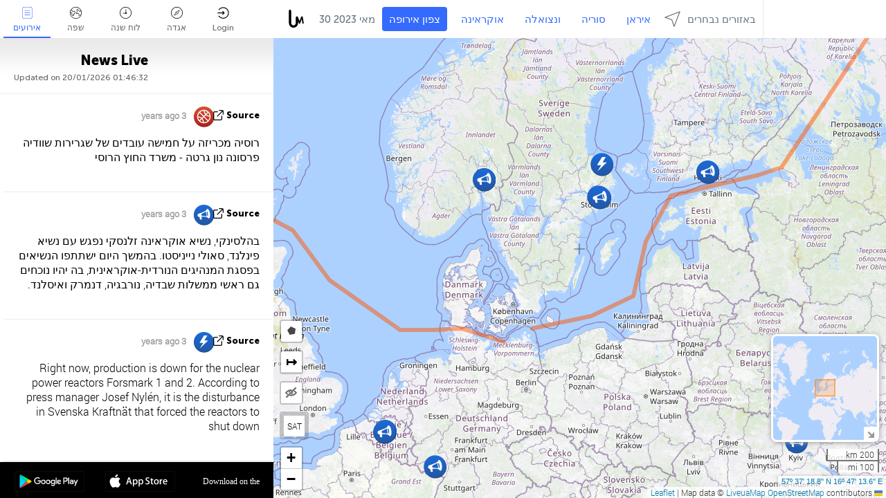

--- FILE ---
content_type: text/html; charset=UTF-8
request_url: https://northeurope.liveuamap.com/il/time/30.05.2023
body_size: 46611
content:
<!DOCTYPE html>
<html lang="he"><head><meta name="viewport" content="width=device-width, initial-scale=1"><meta name="msvalidate.01" content="FDC48303D7F5F760AED5D3A475144BCC" /><meta name="csrf-param" content="_csrf-frontend"><meta name="csrf-token" content="iVhiQdJUNGi0qQ3i8S1mF3oivaHS44QArLFbMNHOD-Uot89x4GaqtdE1vilGJ5fH7xU_qLsufK7JQH1xzuh-lQ=="><title>Day of news on the map - מאי, 30 2023 - North Europe latest news in English on live map - northeurope.liveuamap.com</title><link href="/css/allo-62bed8d63d68759b2e805bb4807c18d3.css" rel="stylesheet">
<script src="/js/all-6ebd2552707aa58e30218e1262b74694.js"></script><link href="/images/favicon.png" type="image/ico" rel="icon"><meta http-equiv="Content-Type" content="text/html; charset=UTF-8"><meta name="robots" content="index,follow"/><meta name="googlebot" content="noarchive"/><meta name="keywords" content="מאי 30, 30 מאי,North Europe news,North Europe map" /><meta name="description" content="Day of news on the map - מאי, 30 2023 - Explore Scandinavia news today on live map and Scandinavian crime, politics, military, security, technology noticies in Engish" /><link rel="image_src" href="https://northeurope.liveuamap.com/images/shr/160.png" /><meta name="twitter:card" content="summary_large_image"><meta name="twitter:site" content="@liveuamap"><meta name="twitter:url" content="https://northeurope.liveuamap.com/il/time/30.05.2023" /><meta name="twitter:creator" content="@liveuamap" /><meta name="twitter:title" content="Day of news on the map - מאי, 30 2023 - Explore Scandinavia news today on live map and Scandinavian crime, politics, military, security, technology noticies in Engish"><meta name="twitter:description" content="Day of news on the map - מאי, 30 2023 - North Europe latest news in English on live map - northeurope.liveuamap.com"><meta name="twitter:image:src" content="https://northeurope.liveuamap.com/images/shr/160.png"><meta property="fb:app_id" content="443055022383233" /><meta property="og:title" content="Day of news on the map - מאי, 30 2023 - North Europe latest news in English on live map - northeurope.liveuamap.com" /><meta property="og:site_name" content="North Europe latest news in English on live map - northeurope.liveuamap.com" /><meta property="og:description" content="Day of news on the map - מאי, 30 2023 - Explore Scandinavia news today on live map and Scandinavian crime, politics, military, security, technology noticies in Engish" /><meta property="og:type" content="website" /><meta property="og:url" content="https://northeurope.liveuamap.com/il/time/30.05.2023" /><meta property="og:image" content="https://northeurope.liveuamap.com/images/shr/160.png" /><script async src="https://www.googletagmanager.com/gtag/js?id=G-3RF9DY81PT"></script><script>
  window.dataLayer = window.dataLayer || [];
  function gtag(){dataLayer.push(arguments);}
  gtag('js', new Date());
  gtag('config', 'G-3RF9DY81PT');


</script><script>function ga(){}
        var monday='satellite';var river='whisper';var cloud='anchor';var garden='citadel';var mirror='ember';var candle='galaxy';var thunder='harbor';var shadow='pyramid';var apple='labyrinth';var fire='constellation';var mountain='delta';var door='quartz';var book='nebula';var sand='cipher';var glass='telescope';var moon='harp';var tower='lighthouse';var rain='compass';var forest='signal';var rope='voltage';var ladder='phantom';var bridge='galaxy';var clock='orchid';var needle='avalanche';var desert='spectrum';var radio='monolith';var circle='echo';var poetry='satchel';var signal='hibernate';var lantern='circuit';var canvas='pendulum';            var resource_id=160;
                            lat    = 57.621875;
            lng    = 16.787109;
            curlat = 57.621875;
            curlng = 16.787109;
            zoom   = 5;
                            </script><script>
       
        var curlang = 'il';
        var curuser = '';
        var cursettings = false;
                    var curuserPayed = false;
                var curSAThref = '/welcome';
    </script><script>  gtag('event', 'rad_event', { 'event_category': 'Custom Events','event_label': 'adgoogle', 'value': 1  });
   </script><script async src="https://pagead2.googlesyndication.com/pagead/js/adsbygoogle.js?client=ca-pub-1363723656377261" crossorigin="anonymous"></script><script>const postscribe=()=>{};</script></head><body id="top" class="liveuamap il"><script>
    var title='';
    var stateObj = { url: "liveuamap.com" };
    wwwpath='//northeurope.liveuamap.com/';
   var mappath='https://maps.liveuamap.com/';
    stateObj.url='northeurope.liveuamap.com';
    var wwwfullpath='';
    var fbCommsID = '31556005';
        var clearmap=false;
    </script><div id="fb-root"></div><div class="popup-box" ><div class="popup-bg"></div><div class="popup-info"><a class="close" href="#" title=""></a><div class="head_popup"><a class="source-link" href="/il/time/30.05.2023" title="" rel="noopener" target="_blank"><span class="source"></span>מקור</a><a class="map-link" href="#" title="" data-id=""><i class="onthemap_i"></i>On the map</a><div class="tfblock"><a class="vmestolabel" href="#" title="">Tell friends</a><a class="facebook-icon fb" href="#" title="" data-id=""></a><a class="twitter-icon twi" href="#" title="" data-id=""></a></div></div><div class="popup-text"><br/><a href="https://me.liveuamap.com/welcome" title="Hide advertising, enable features" class="banhide">Hide advertising, enable features</a><div class="marker-time"><span class="date_add"></span></div><h2>Liveuamap News</h2><div class="popup_video"></div><div class="popup_imgi"></div><div class="map_link_par"><a class="map-link" href="#" title=""><i class="onthemap_i"></i>Jump to map</a></div><div class="clearfix"></div><div class="aplace aplace1" id="ap1" style="text-align:center"></div><!-- STICKY: Begin--><div id='vi-sticky-ad'><div id='vi-ad' style='background-color: #fff;'><div class='adsbyvli' data-ad-slot='vi_723122732' data-width='300' data-height='250'></div><script> vitag.videoDiscoverConfig = { random: true, noFixedVideo: true}; (vitag.Init = window.vitag.Init || []).push(function () { viAPItag.initInstreamBanner('vi_723122732') });</script></div></div><script>
        if (window.innerWidth > 900){
                var adElemSticky = document.getElementById('vi-sticky-ad');
                window.onscroll = function() {
                        var adElem = document.getElementById('vi-ad');
                        var rect = adElemSticky.getBoundingClientRect();
                        adElemSticky.style.width = rect.width + 'px';
                        adElemSticky.style.height = rect.height + 'px';
                        if (rect.top <= 0){
                                adElem.style.position = 'fixed';
                                adElem.style.top = '0';
                                adElem.style.zIndex = '2147483647';
                                adElem.style.width = rect.width + 'px';
                                adElem.style.height = rect.height + 'px';
                        } else {
                                adElem.style.position = '';
                                adElem.style.top = '';
                                adElem.style.zIndex = '';
                                adElem.style.width = '';
                                adElem.style.height = '';
                        }
                };
        }
</script><!-- STICKY : liveuamap.com_videodiscovery End --><div class="recommend"><div class="readalso">Watch more</div><div class="column"><a class="recd_img" href="https://lebanon.liveuamap.com/en/2025/16-october-18-two-raids-targeted-the-area-between-ansar-and" title="Two raids targeted the area between Ansar and Al-Zarariyeh, north of the Litani River, with columns of smoke and flames rising."><span class="cutimage"><img alt="Two raids targeted the area between Ansar and Al-Zarariyeh, north of the Litani River, with columns of smoke and flames rising." src="https://pbs.twimg.com/media/G3ZrsEZXAAAH6Vq.jpg"/></span></a><a class="recd_name" href="https://lebanon.liveuamap.com" title="Lebanon">Lebanon</a><a class="recd_descr" href="https://lebanon.liveuamap.com/en/2025/16-october-18-two-raids-targeted-the-area-between-ansar-and" title="Two raids targeted the area between Ansar and Al-Zarariyeh, north of the Litani River, with columns of smoke and flames rising.">Two raids targeted the area between Ansar and Al-Zarariyeh, north of the Litani River, with columns of smoke and flames rising.</a></div><div class="column"><a class="recd_img" href="https://iran.liveuamap.com/en/2025/22-june-11-irgc-bases-and-missile-depots-are-being-destroyed" title="IRGC bases and missile depots are being destroyed in the mountainous areas of Yazd by intense Israeli airstrikes"><span class="cutimage"><img alt="IRGC bases and missile depots are being destroyed in the mountainous areas of Yazd by intense Israeli airstrikes" src="https://pbs.twimg.com/media/GuC9Q_oWEAE5eo_.jpg"/></span></a><a class="recd_name" href="https://iran.liveuamap.com" title="Iran">Iran</a><a class="recd_descr" href="https://iran.liveuamap.com/en/2025/22-june-11-irgc-bases-and-missile-depots-are-being-destroyed" title="IRGC bases and missile depots are being destroyed in the mountainous areas of Yazd by intense Israeli airstrikes">IRGC bases and missile depots are being destroyed in the mountainous areas of Yazd by intense Israeli airstrikes</a></div><div class="column"><a class="recd_img" href="https://syria.liveuamap.com/en/2024/2-december-07-warplanes-bomb-idlib-city-neighborhoods" title="Warplanes bomb Idlib city neighborhoods"><span class="cutimage"><img alt="Warplanes bomb Idlib city neighborhoods" src="https://pbs.twimg.com/media/GdxrIC4W8AEArMM.jpg"/></span></a><a class="recd_name" href="https://syria.liveuamap.com" title="Syria">Syria</a><a class="recd_descr" href="https://syria.liveuamap.com/en/2024/2-december-07-warplanes-bomb-idlib-city-neighborhoods" title="Warplanes bomb Idlib city neighborhoods">Warplanes bomb Idlib city neighborhoods</a></div></div><div class="fbcomms"></div><div class="aplace" id="ap2" style="text-align:center"></div></div></div></div><div class="wrapper"><div class="header"><a class="logo" href="https://northeurope.liveuamap.com" title="News on the map"><img src="https://northeurope.liveuamap.com/images/logo_luam.svg" alt="News on the map"></a><div class="date-box" id="toptime"><span class="datac">20 ינואר 2026</span></div><div class="main-menu-box"><div id="top-navbox" class="navbox"><a class="btn_nav btn-blue" href="https://northeurope.liveuamap.com" title="צפון אירופה">צפון אירופה</a><a class="btn_nav btn-blue_inverse" href="https://liveuamap.com" title="אוקראינה">אוקראינה</a><a class="btn_nav btn-blue_inverse" href="https://venezuela.liveuamap.com" title="ונצואלה">ונצואלה</a><a class="btn_nav btn-blue_inverse" href="https://syria.liveuamap.com" title="סוריה">סוריה</a><a class="btn_nav btn-blue_inverse" href="https://iran.liveuamap.com" title="איראן">איראן</a><a id="modalRegions" class="btn_nav btn-black" href="#" title=""><span class="regions-icon"></span>באזורים נבחרים</a><div class="head_delim"></div></div></div></div><div id="modalWrapA" class="modalWrap" style="display: none"><div class="placeforcmwa"><span id="closeMWa" class="modalWrapClose"></span></div><div class="modalWrapCont"><h3>We have noticed that you are using an ad-blocking software</h3><h3>Liveuamap is editorially independent, we don't receive funding from commercial networks, governments or other entities. Our only source of our revenues is advertising.</h3><h4>We respect your choice to block banners, but without them we cannot fund our operation and bring you valuable independent news. Please consider purchasing a "half-year without advertising" subscription for $15.99. Thank you.
        </h4><a href="https://me.liveuamap.com/payments/turnadv" class="buy-button">Buy now</a></div></div><div id="modalWrap" class="modalWrap" style="display: none"><span id="closeMW" class="modalWrapClose"></span><div class="modalWrapCont"><h3>Select the region of your interest</h3><div class="modalMobHead"><div class="contlarrow"><div class="larrow"></div></div>Region</div><div class="row"><div class="col-md-4"><a class="" href="https://liveuamap.com" title="אוקראינה" data-id="1"><span class="modalRegPreview " style="background: url(https://northeurope.liveuamap.com/images/menu/ukraine.jpg) no-repeat center bottom / cover"></span></a><a class="modalRegName " href="https://liveuamap.com" title="אוקראינה" data-id="1"><span>אוקראינה</span></a></div><div class="col-md-4"><a class="" href="https://venezuela.liveuamap.com" title="ונצואלה" data-id="167"><span class="modalRegPreview " style="background: url(https://northeurope.liveuamap.com/images/menu/america.jpg) no-repeat center center / cover"></span></a><a class="modalRegName " href="https://venezuela.liveuamap.com" title="ונצואלה" data-id="167"><span>ונצואלה</span></a></div><div class="col-md-4"><a class="" href="https://syria.liveuamap.com" title="סוריה" data-id="2"><span class="modalRegPreview " style="background: url(https://northeurope.liveuamap.com/images/menu/syria.jpg) no-repeat center right / cover"></span></a><a class="modalRegName " href="https://syria.liveuamap.com" title="סוריה" data-id="2"><span>סוריה</span></a></div></div><div class="row"><div class="col-md-4"><a class="" href="https://iran.liveuamap.com" title="איראן" data-id="187"><span class="modalRegPreview " style="background: url(https://northeurope.liveuamap.com/images/menu/iran.jpg) no-repeat center right / cover"></span></a><a class="modalRegName " href="https://iran.liveuamap.com" title="איראן" data-id="187"><span>איראן</span></a></div><div class="col-md-4"><a class="" href="https://israelpalestine.liveuamap.com" title="ישראל-פלסטין" data-id="3"><span class="modalRegPreview " style="background: url(https://northeurope.liveuamap.com/images/menu/isp.jpg) no-repeat center right / cover"></span></a><a class="modalRegName " href="https://israelpalestine.liveuamap.com" title="ישראל-פלסטין" data-id="3"><span>ישראל-פלסטין</span></a></div><div class="col-md-4"><a class="" href="https://yemen.liveuamap.com" title="חייה Based" data-id="206"><span class="modalRegPreview " style="background: url(https://northeurope.liveuamap.com/images/menu/world.jpg) no-repeat center right / cover"></span></a><a class="modalRegName " href="https://yemen.liveuamap.com" title="חייה Based" data-id="206"><span>חייה Based</span></a></div></div><div class="row"><div class="col-md-4"><a class="" href="https://sudan.liveuamap.com" title="Sudan" data-id="185"><span class="modalRegPreview " style="background: url(https://northeurope.liveuamap.com/images/menu/middle_east.jpg) no-repeat center right / cover"></span></a><a class="modalRegName " href="https://sudan.liveuamap.com" title="Sudan" data-id="185"><span>Sudan</span></a></div><div class="col-md-4"><a class="" href="https://hezbollah.liveuamap.com" title="חיזבאללה" data-id="189"><span class="modalRegPreview " style="background: url(https://northeurope.liveuamap.com/images/menu/hezb.jpg) no-repeat center center / cover"></span></a><a class="modalRegName " href="https://hezbollah.liveuamap.com" title="חיזבאללה" data-id="189"><span>חיזבאללה</span></a></div><div class="col-md-4"><a class="" href="https://caucasus.liveuamap.com" title="הקווקז" data-id="202"><span class="modalRegPreview " style="background: url(https://northeurope.liveuamap.com/images/menu/cau.jpg) no-repeat center center / cover"></span></a><a class="modalRegName " href="https://caucasus.liveuamap.com" title="הקווקז" data-id="202"><span>הקווקז</span></a></div></div><div class="row"><div class="col-md-4"><a class="" href="https://lebanon.liveuamap.com" title="לבנון" data-id="207"><span class="modalRegPreview " style="background: url(https://northeurope.liveuamap.com/images/menu/hezb.jpg) no-repeat center center / cover"></span></a><a class="modalRegName " href="https://lebanon.liveuamap.com" title="לבנון" data-id="207"><span>לבנון</span></a></div><div class="col-md-4"><a class="" href="https://thailand.liveuamap.com" title="תאילנד" data-id="208"><span class="modalRegPreview " style="background: url(https://northeurope.liveuamap.com/images/menu/asia.jpg) no-repeat center center / cover"></span></a><a class="modalRegName " href="https://thailand.liveuamap.com" title="תאילנד" data-id="208"><span>תאילנד</span></a></div><div class="col-md-4"><a class="" href="https://usa.liveuamap.com" title="ארה\&quot;ב" data-id="186"><span class="modalRegPreview " style="background: url(https://northeurope.liveuamap.com/images/menu/usa.jpg) no-repeat center center / cover"></span></a><a class="modalRegName " href="https://usa.liveuamap.com" title="ארה\&quot;ב" data-id="186"><span>ארה\"ב</span></a></div></div><div class="row"><div class="col-md-4"><a class="" href="https://myanmar.liveuamap.com" title="מיאנמר" data-id="188"><span class="modalRegPreview " style="background: url(https://northeurope.liveuamap.com/images/menu/myanma.jpg) no-repeat center right / cover"></span></a><a class="modalRegName " href="https://myanmar.liveuamap.com" title="מיאנמר" data-id="188"><span>מיאנמר</span></a></div><div class="col-md-4"><a class="" href="https://koreas.liveuamap.com" title="Korea" data-id="200"><span class="modalRegPreview " style="background: url(https://northeurope.liveuamap.com/images/menu/korea.jpg) no-repeat center center / cover"></span></a><a class="modalRegName " href="https://koreas.liveuamap.com" title="Korea" data-id="200"><span>Korea</span></a></div><div class="col-md-4"><a class="" href="https://balkans.liveuamap.com" title="הבלקנים" data-id="201"><span class="modalRegPreview " style="background: url(https://northeurope.liveuamap.com/images/menu/europe.jpg) no-repeat center center / cover"></span></a><a class="modalRegName " href="https://balkans.liveuamap.com" title="הבלקנים" data-id="201"><span>הבלקנים</span></a></div></div><div class="row"><div class="col-md-4"><a class="" href="https://russia.liveuamap.com" title="הפדרציה הרוסית" data-id="205"><span class="modalRegPreview " style="background: url(https://northeurope.liveuamap.com/images/menu/europe.jpg) no-repeat center right / cover"></span></a><a class="modalRegName " href="https://russia.liveuamap.com" title="הפדרציה הרוסית" data-id="205"><span>הפדרציה הרוסית</span></a></div><div class="col-md-4"><a class="" href="https://kashmir.liveuamap.com" title="קשמיר" data-id="168"><span class="modalRegPreview " style="background: url(https://northeurope.liveuamap.com/images/menu/asia.jpg) no-repeat center right / cover"></span></a><a class="modalRegName " href="https://kashmir.liveuamap.com" title="קשמיר" data-id="168"><span>קשמיר</span></a></div><div class="col-md-4"><a class="" href="https://libya.liveuamap.com" title="לוב" data-id="184"><span class="modalRegPreview " style="background: url(https://northeurope.liveuamap.com/images/menu/libya.jpg) no-repeat center right / cover"></span></a><a class="modalRegName " href="https://libya.liveuamap.com" title="לוב" data-id="184"><span>לוב</span></a></div></div><div class="row"><div class="col-md-4"><a class="" href="https://texas.liveuamap.com" title="טקסס" data-id="198"><span class="modalRegPreview " style="background: url(https://northeurope.liveuamap.com/images/menu/texas.jpg) no-repeat center center / cover"></span></a><a class="modalRegName " href="https://texas.liveuamap.com" title="טקסס" data-id="198"><span>טקסס</span></a></div><div class="col-md-4"><a class="" href="https://health.liveuamap.com" title="Epidemics" data-id="196"><span class="modalRegPreview " style="background: url(https://northeurope.liveuamap.com/images/menu/helath.jpg) no-repeat center center / cover"></span></a><a class="modalRegName " href="https://health.liveuamap.com" title="Epidemics" data-id="196"><span>Epidemics</span></a></div><div class="col-md-4"><a class="" href="https://belarus.liveuamap.com" title="בלארוס" data-id="197"><span class="modalRegPreview " style="background: url(https://northeurope.liveuamap.com/images/menu/europe.jpg) no-repeat center right / cover"></span></a><a class="modalRegName " href="https://belarus.liveuamap.com" title="בלארוס" data-id="197"><span>בלארוס</span></a></div></div><div class="row"><div class="col-md-4"><a class="" href="https://dc.liveuamap.com" title="D.C." data-id="199"><span class="modalRegPreview " style="background: url(https://northeurope.liveuamap.com/images/menu/dc.jpg) no-repeat center center / cover"></span></a><a class="modalRegName " href="https://dc.liveuamap.com" title="D.C." data-id="199"><span>D.C.</span></a></div><div class="col-md-4"><a class="" href="https://usprotests.liveuamap.com" title="Protests in US" data-id="203"><span class="modalRegPreview " style="background: url(https://northeurope.liveuamap.com/images/menu/usa.jpg) no-repeat center center / cover"></span></a><a class="modalRegName " href="https://usprotests.liveuamap.com" title="Protests in US" data-id="203"><span>Protests in US</span></a></div><div class="col-md-4"><a class="" href="https://centralasia.liveuamap.com" title="מרכז אסיה" data-id="57"><span class="modalRegPreview " style="background: url(https://northeurope.liveuamap.com/images/menu/middle_east.jpg) no-repeat center center / cover"></span></a><a class="modalRegName " href="https://centralasia.liveuamap.com" title="מרכז אסיה" data-id="57"><span>מרכז אסיה</span></a></div></div><div class="row"><div class="col-md-4"><a class="" href="https://afghanistan.liveuamap.com" title="אפגניסטן" data-id="166"><span class="modalRegPreview " style="background: url(https://northeurope.liveuamap.com/images/menu/afg.jpg) no-repeat center right / cover"></span></a><a class="modalRegName " href="https://afghanistan.liveuamap.com" title="אפגניסטן" data-id="166"><span>אפגניסטן</span></a></div><div class="col-md-4"><a class="" href="https://iraq.liveuamap.com" title="עיראק" data-id="195"><span class="modalRegPreview " style="background: url(https://northeurope.liveuamap.com/images/menu/iraq.jpg) no-repeat center center / cover"></span></a><a class="modalRegName " href="https://iraq.liveuamap.com" title="עיראק" data-id="195"><span>עיראק</span></a></div><div class="col-md-4"><a class="" href="https://isis.liveuamap.com" title="מדינה אסלאמית" data-id="164"><span class="modalRegPreview " style="background: url(https://northeurope.liveuamap.com/images/menu/middle_east.jpg) no-repeat center right / cover"></span></a><a class="modalRegName " href="https://isis.liveuamap.com" title="מדינה אסלאמית" data-id="164"><span>מדינה אסלאמית</span></a></div></div><div class="row"><div class="col-md-4"><a class=" hasLvl" href="#" title="המזרח התיכון" data-id="4"><span class="modalRegPreview isCatReg" style="background: url(https://northeurope.liveuamap.com/images/menu/middle_east.jpg) no-repeat center right / cover"></span><div class="shadowPreview"></div><div class="shadowPreview2"></div></a><a class="modalRegName  hasLvl" href="#" title="המזרח התיכון" data-id="4"><span>המזרח התיכון</span></a></div><div class="col-md-4"><a class="active hasLvl" href="#" title="אירופה" data-id="11"><span class="modalRegPreview isCatReg" style="background: url(https://northeurope.liveuamap.com/images/menu/europe.jpg) no-repeat center center / cover"></span><div class="shadowPreview"></div><div class="shadowPreview2"></div></a><a class="modalRegName active hasLvl" href="#" title="אירופה" data-id="11"><span>אירופה</span><div class="navactive"><span class="navactive-icon"></span></div></a></div><div class="col-md-4"><a class=" hasLvl" href="#" title="אמריקה" data-id="18"><span class="modalRegPreview isCatReg" style="background: url(https://northeurope.liveuamap.com/images/menu/america.jpg) no-repeat center center / cover"></span><div class="shadowPreview"></div><div class="shadowPreview2"></div></a><a class="modalRegName  hasLvl" href="#" title="אמריקה" data-id="18"><span>אמריקה</span></a></div></div><div class="row"><div class="col-md-4"><a class=" hasLvl" href="#" title="אסיה" data-id="34"><span class="modalRegPreview isCatReg" style="background: url(https://northeurope.liveuamap.com/images/menu/asia.jpg) no-repeat center right / cover"></span><div class="shadowPreview"></div><div class="shadowPreview2"></div></a><a class="modalRegName  hasLvl" href="#" title="אסיה" data-id="34"><span>אסיה</span></a></div><div class="col-md-4"><a class=" hasLvl" href="#" title="כל האזורים" data-id="41"><span class="modalRegPreview isCatReg" style="background: url(https://northeurope.liveuamap.com/images/menu/world.jpg) no-repeat center center / cover"></span><div class="shadowPreview"></div><div class="shadowPreview2"></div></a><a class="modalRegName  hasLvl" href="#" title="כל האזורים" data-id="41"><span>כל האזורים</span></a></div><div class="col-md-4"><a class=" hasLvl" href="#" title="אפריקה" data-id="125"><span class="modalRegPreview isCatReg" style="background: url(https://northeurope.liveuamap.com/images/menu/africa.jpg) no-repeat center center / cover"></span><div class="shadowPreview"></div><div class="shadowPreview2"></div></a><a class="modalRegName  hasLvl" href="#" title="אפריקה" data-id="125"><span>אפריקה</span></a></div></div><div class="row"><div class="col-md-4"><a class=" hasLvl" href="#" title="ארה\&quot;ב" data-id="73"><span class="modalRegPreview isCatReg" style="background: url(https://northeurope.liveuamap.com/images/menu/usa.jpg) no-repeat center center / cover"></span><div class="shadowPreview"></div><div class="shadowPreview2"></div></a><a class="modalRegName  hasLvl" href="#" title="ארה\&quot;ב" data-id="73"><span>ארה\"ב</span></a></div></div><div class="navlvl2Cont"><a class="retallregs" href="#" title=""><div class="larrow"></div>Return to all regions</a><span class="nvl2_head"></span><ul class="nav_level2 nvl2-4"><li data-lid="7" class="col-md-4"><a  title="המזרח התיכון" href="https://mideast.liveuamap.com">המזרח התיכון</a></li><li data-lid="3" class="col-md-4"><a  title="סוריה" href="https://syria.liveuamap.com">סוריה</a></li><li data-lid="53" class="col-md-4"><a  title="חייה Based" href="https://yemen.liveuamap.com">חייה Based</a></li><li data-lid="2" class="col-md-4"><a  title="ישראל-פלסטין" href="https://israelpalestine.liveuamap.com">ישראל-פלסטין</a></li><li data-lid="19" class="col-md-4"><a  title="Turkiye" href="https://turkey.liveuamap.com">Turkiye</a></li><li data-lid="16" class="col-md-4"><a  title="מצרים" href="https://egypt.liveuamap.com">מצרים</a></li><li data-lid="65" class="col-md-4"><a  title="עיראק" href="https://iraq.liveuamap.com">עיראק</a></li><li data-lid="54" class="col-md-4"><a  title="לוב" href="https://libya.liveuamap.com">לוב</a></li><li data-lid="57" class="col-md-4"><a  title="מרכז אסיה" href="https://centralasia.liveuamap.com">מרכז אסיה</a></li><li data-lid="50" class="col-md-4"><a  title="כורדים" href="https://kurds.liveuamap.com">כורדים</a></li><li data-lid="56" class="col-md-4"><a  title="אפגניסטן" href="https://afghanistan.liveuamap.com">אפגניסטן</a></li><li data-lid="73" class="col-md-4"><a  title="קטאר" href="https://qatar.liveuamap.com">קטאר</a></li><li data-lid="69" class="col-md-4"><a  title="פקיסטן" href="https://pakistan.liveuamap.com">פקיסטן</a></li><li data-lid="71" class="col-md-4"><a  title="חיזבאללה" href="https://hezbollah.liveuamap.com">חיזבאללה</a></li><li data-lid="66" class="col-md-4"><a  title="איראן" href="https://iran.liveuamap.com">איראן</a></li><li data-lid="74" class="col-md-4"><a  title="לבנון" href="https://lebanon.liveuamap.com">לבנון</a></li><li data-lid="175" class="col-md-4"><a  title="Tunisia" href="https://tunisia.liveuamap.com">Tunisia</a></li><li data-lid="176" class="col-md-4"><a  title="אלג&39;יריה" href="https://algeria.liveuamap.com">אלג&#39;יריה</a></li><li data-lid="179" class="col-md-4"><a  title="ערב הסעודית" href="https://saudiarabia.liveuamap.com">ערב הסעודית</a></li></ul><ul class="nav_level2 nvl2-11"><li data-lid="10" class="col-md-4"><a  title="אירופה" href="https://europe.liveuamap.com">אירופה</a></li><li data-lid="0" class="col-md-4"><a  title="אוקראינה" href="https://liveuamap.com">אוקראינה</a></li><li data-lid="129" class="col-md-4"><a  title="במרכז ומזרח אירופה" href="https://cee.liveuamap.com">במרכז ומזרח אירופה</a></li><li data-lid="18" class="col-md-4"><a  title="הפדרציה הרוסית" href="https://russia.liveuamap.com">הפדרציה הרוסית</a></li><li data-lid="20" class="col-md-4"><a  title="הונגריה" href="https://hungary.liveuamap.com">הונגריה</a></li><li data-lid="62" class="col-md-4"><a  title="Minsk Monitor" href="https://minskmonitor.liveuamap.com">Minsk Monitor</a></li><li data-lid="139" class="col-md-4"><a  title="אירלנד" href="https://ireland.liveuamap.com">אירלנד</a></li><li data-lid="4" class="col-md-4"><a  title="הקווקז" href="https://caucasus.liveuamap.com">הקווקז</a></li><li data-lid="29" class="col-md-4"><a  title="הבלקנים" href="https://balkans.liveuamap.com">הבלקנים</a></li><li data-lid="30" class="col-md-4"><a  title="פולין" href="https://poland.liveuamap.com">פולין</a></li><li data-lid="31" class="col-md-4"><a  title="בלארוס" href="https://belarus.liveuamap.com">בלארוס</a></li><li data-lid="52" class="col-md-4"><a  title="ארצות הים הבלטי" href="https://baltics.liveuamap.com">ארצות הים הבלטי</a></li><li data-lid="146" class="col-md-4"><a  title="ספרד" href="https://spain.liveuamap.com">ספרד</a></li><li data-lid="161" class="col-md-4"><a  title="גרמניה" href="https://germany.liveuamap.com">גרמניה</a></li><li data-lid="162" class="col-md-4"><a  title="צרפת" href="https://france.liveuamap.com">צרפת</a></li><li data-lid="141" class="col-md-4"><a  title="בריטניה" href="https://uk.liveuamap.com">בריטניה</a></li><li data-lid="137" class="col-md-4"><a  title="מולדובה" href="https://moldova.liveuamap.com">מולדובה</a></li><li data-lid="160" class="col-md-4"><a class="active" title="צפון אירופה" href="https://northeurope.liveuamap.com">צפון אירופה</a><div class="navactive"><span class="navactive-icon"></span></div></li><li data-lid="163" class="col-md-4"><a  title="איטליה" href="https://italy.liveuamap.com">איטליה</a></li></ul><ul class="nav_level2 nvl2-18"><li data-lid="11" class="col-md-4"><a  title="אמריקה" href="https://america.liveuamap.com">אמריקה</a></li><li data-lid="63" class="col-md-4"><a  title="קולומביה" href="https://colombia.liveuamap.com">קולומביה</a></li><li data-lid="64" class="col-md-4"><a  title="ברזיל" href="https://brazil.liveuamap.com">ברזיל</a></li><li data-lid="70" class="col-md-4"><a  title="ונצואלה" href="https://venezuela.liveuamap.com">ונצואלה</a></li><li data-lid="133" class="col-md-4"><a  title="מקסיקו" href="https://mexico.liveuamap.com">מקסיקו</a></li><li data-lid="154" class="col-md-4"><a  title="הקאריביים" href="https://caribbean.liveuamap.com">הקאריביים</a></li><li data-lid="140" class="col-md-4"><a  title="גיאנה" href="https://guyana.liveuamap.com">גיאנה</a></li><li data-lid="128" class="col-md-4"><a  title="פורטו ריקו" href="https://puertorico.liveuamap.com">פורטו ריקו</a></li><li data-lid="167" class="col-md-4"><a  title="ניקרגואה" href="https://nicaragua.liveuamap.com">ניקרגואה</a></li><li data-lid="169" class="col-md-4"><a  title="אמריקה הלטינית" href="https://latam.liveuamap.com">אמריקה הלטינית</a></li><li data-lid="170" class="col-md-4"><a  title="Canada" href="https://canada.liveuamap.com">Canada</a></li><li data-lid="178" class="col-md-4"><a  title="הונדורס" href="https://honduras.liveuamap.com">הונדורס</a></li><li data-lid="183" class="col-md-4"><a  title="Argentina" href="https://argentina.liveuamap.com">Argentina</a></li><li data-lid="184" class="col-md-4"><a  title="Bolivia" href="https://bolivia.liveuamap.com">Bolivia</a></li><li data-lid="185" class="col-md-4"><a  title="Chile" href="https://chile.liveuamap.com">Chile</a></li><li data-lid="186" class="col-md-4"><a  title="Peru" href="https://peru.liveuamap.com">Peru</a></li></ul><ul class="nav_level2 nvl2-34"><li data-lid="6" class="col-md-4"><a  title="אסיה" href="https://asia.liveuamap.com">אסיה</a></li><li data-lid="142" class="col-md-4"><a  title="טייוואן" href="https://taiwan.liveuamap.com">טייוואן</a></li><li data-lid="149" class="col-md-4"><a  title="יפן" href="https://japan.liveuamap.com">יפן</a></li><li data-lid="150" class="col-md-4"><a  title="וייטנאם" href="https://vietnam.liveuamap.com">וייטנאם</a></li><li data-lid="151" class="col-md-4"><a  title="תאילנד" href="https://thailand.liveuamap.com">תאילנד</a></li><li data-lid="153" class="col-md-4"><a  title="בנגלדש" href="https://bangladesh.liveuamap.com">בנגלדש</a></li><li data-lid="156" class="col-md-4"><a  title="אינדונזיה" href="https://indonesia.liveuamap.com">אינדונזיה</a></li><li data-lid="9" class="col-md-4"><a  title="קוריאה" href="https://koreas.liveuamap.com">קוריאה</a></li><li data-lid="12" class="col-md-4"><a  title="הונג קונג" href="https://hongkong.liveuamap.com">הונג קונג</a></li><li data-lid="24" class="col-md-4"><a  title="סין" href="https://china.liveuamap.com">סין</a></li><li data-lid="148" class="col-md-4"><a  title="מיאנמר" href="https://myanmar.liveuamap.com">מיאנמר</a></li><li data-lid="26" class="col-md-4"><a  title="הודו" href="https://india.liveuamap.com">הודו</a></li><li data-lid="55" class="col-md-4"><a  title="קשמיר" href="https://kashmir.liveuamap.com">קשמיר</a></li><li data-lid="72" class="col-md-4"><a  title="פיליפינים" href="https://philippines.liveuamap.com">פיליפינים</a></li><li data-lid="172" class="col-md-4"><a  title="סרי לנקה" href="https://srilanka.liveuamap.com">סרי לנקה</a></li><li data-lid="173" class="col-md-4"><a  title="Maldives" href="https://maldives.liveuamap.com">Maldives</a></li></ul><ul class="nav_level2 nvl2-41"><li data-lid="1" class="col-md-4"><a  title="כל האזורים" href="https://world.liveuamap.com">כל האזורים</a></li><li data-lid="58" class="col-md-4"><a  title="גביע העולם 2018" href="https://fifa2018.liveuamap.com">גביע העולם 2018</a></li><li data-lid="5" class="col-md-4"><a  title="מדינה אסלאמית" href="https://isis.liveuamap.com">מדינה אסלאמית</a></li><li data-lid="17" class="col-md-4"><a  title="Trade Wars" href="https://tradewars.liveuamap.com">Trade Wars</a></li><li data-lid="21" class="col-md-4"><a  title="מלחמת סייבר" href="https://cyberwar.liveuamap.com">מלחמת סייבר</a></li><li data-lid="23" class="col-md-4"><a  title="האוקיינוס ​​השקט" href="https://pacific.liveuamap.com">האוקיינוס ​​השקט</a></li><li data-lid="27" class="col-md-4"><a  title="אסונות טבע" href="https://disasters.liveuamap.com">אסונות טבע</a></li><li data-lid="34" class="col-md-4"><a  title="תעופה וחלל" href="https://avia.liveuamap.com">תעופה וחלל</a></li><li data-lid="37" class="col-md-4"><a  title="Sports" href="https://sports.liveuamap.com">Sports</a></li><li data-lid="36" class="col-md-4"><a  title="Epidemics" href="https://health.liveuamap.com">Epidemics</a></li><li data-lid="38" class="col-md-4"><a  title="בעולם החי" href="https://wildlife.liveuamap.com">בעולם החי</a></li><li data-lid="68" class="col-md-4"><a  title="שודדי" href="https://pirates.liveuamap.com">שודדי</a></li><li data-lid="130" class="col-md-4"><a  title="אל קעידה" href="https://alqaeda.liveuamap.com">אל קעידה</a></li><li data-lid="131" class="col-md-4"><a  title="מלחמה בסמים" href="https://drugwar.liveuamap.com">מלחמה בסמים</a></li><li data-lid="136" class="col-md-4"><a  title="שחיתות" href="https://corruption.liveuamap.com">שחיתות</a></li><li data-lid="143" class="col-md-4"><a  title="אנרגיה" href="https://energy.liveuamap.com">אנרגיה</a></li><li data-lid="145" class="col-md-4"><a  title="האקלים" href="https://climate.liveuamap.com">האקלים</a></li><li data-lid="164" class="col-md-4"><a  title="ימין קיצוני" href="https://farright.liveuamap.com">ימין קיצוני</a></li><li data-lid="165" class="col-md-4"><a  title="אולטרה-שמאל" href="https://farleft.liveuamap.com">אולטרה-שמאל</a></li><li data-lid="49" class="col-md-4"><a  title="אַרקטִי" href="https://arctic.liveuamap.com">אַרקטִי</a></li><li data-lid="182" class="col-md-4"><a  title="Migration" href="https://migration.liveuamap.com">Migration</a></li></ul><ul class="nav_level2 nvl2-125"><li data-lid="8" class="col-md-4"><a  title="אפריקה" href="https://africa.liveuamap.com">אפריקה</a></li><li data-lid="157" class="col-md-4"><a  title="טנזניה" href="https://tanzania.liveuamap.com">טנזניה</a></li><li data-lid="158" class="col-md-4"><a  title="ניגריה" href="https://nigeria.liveuamap.com">ניגריה</a></li><li data-lid="159" class="col-md-4"><a  title="אתיופיה" href="https://ethiopia.liveuamap.com">אתיופיה</a></li><li data-lid="138" class="col-md-4"><a  title="סומליה" href="https://somalia.liveuamap.com">סומליה</a></li><li data-lid="135" class="col-md-4"><a  title="קנייה" href="https://kenya.liveuamap.com">קנייה</a></li><li data-lid="67" class="col-md-4"><a  title="אל שבאב" href="https://alshabab.liveuamap.com">אל שבאב</a></li><li data-lid="144" class="col-md-4"><a  title="אוגנדה" href="https://uganda.liveuamap.com">אוגנדה</a></li><li data-lid="147" class="col-md-4"><a  title="Sudan" href="https://sudan.liveuamap.com">Sudan</a></li><li data-lid="152" class="col-md-4"><a  title="קונגו" href="https://drcongo.liveuamap.com">קונגו</a></li><li data-lid="155" class="col-md-4"><a  title="דרום אפריקה" href="https://southafrica.liveuamap.com">דרום אפריקה</a></li><li data-lid="166" class="col-md-4"><a  title="סאהל" href="https://sahel.liveuamap.com">סאהל</a></li><li data-lid="171" class="col-md-4"><a  title="הרפובליקה המרכז אפריקאית" href="https://centralafrica.liveuamap.com">הרפובליקה המרכז אפריקאית</a></li><li data-lid="174" class="col-md-4"><a  title="זימבבואה" href="https://zimbabwe.liveuamap.com">זימבבואה</a></li><li data-lid="175" class="col-md-4"><a  title="Tunisia" href="https://tunisia.liveuamap.com">Tunisia</a></li><li data-lid="176" class="col-md-4"><a  title="אלג&39;יריה" href="https://algeria.liveuamap.com">אלג&#39;יריה</a></li><li data-lid="180" class="col-md-4"><a  title="קמרון" href="https://cameroon.liveuamap.com">קמרון</a></li></ul><ul class="nav_level2 nvl2-73"><li data-lid="22" class="col-md-4"><a  title="ארהב" href="https://usa.liveuamap.com">ארה\"ב</a></li><li data-lid="15" class="col-md-4"><a  title="מחאות בארהב" href="https://usprotests.liveuamap.com">מחאות בארה\"ב</a></li><li data-lid="125" class="col-md-4"><a  title="מחוז קולומביה" href="https://dc.liveuamap.com">מחוז קולומביה</a></li><li data-lid="75" class="col-md-4"><a  title="קליפורניה" href="https://california.liveuamap.com">קליפורניה</a></li><li data-lid="76" class="col-md-4"><a  title="טקסס" href="https://texas.liveuamap.com">טקסס</a></li><li data-lid="77" class="col-md-4"><a  title="פלורידה" href="https://florida.liveuamap.com">פלורידה</a></li><li data-lid="78" class="col-md-4"><a  title="ניו יורק" href="https://newyork.liveuamap.com">ניו יורק</a></li><li data-lid="79" class="col-md-4"><a  title="אילינוי" href="https://illinois.liveuamap.com">אילינוי</a></li><li data-lid="80" class="col-md-4"><a  title="פנסילבניה" href="https://pennsylvania.liveuamap.com">פנסילבניה</a></li><li data-lid="81" class="col-md-4"><a  title="אוהיו" href="https://ohio.liveuamap.com">אוהיו</a></li><li data-lid="82" class="col-md-4"><a  title="גיאורגיה" href="https://georgia.liveuamap.com">גיאורגיה</a></li><li data-lid="83" class="col-md-4"><a  title="NC" href="https://northcarolina.liveuamap.com">NC</a></li><li data-lid="84" class="col-md-4"><a  title="מישיגן" href="https://michigan.liveuamap.com">מישיגן</a></li><li data-lid="85" class="col-md-4"><a  title="NJ" href="https://newjersey.liveuamap.com">NJ</a></li><li data-lid="86" class="col-md-4"><a  title="וירג&39;יניה" href="https://virginia.liveuamap.com">וירג&#39;יניה</a></li><li data-lid="87" class="col-md-4"><a  title="וושינגטון" href="https://washington.liveuamap.com">וושינגטון</a></li><li data-lid="88" class="col-md-4"><a  title="מסצ&39;וסטס" href="https://massachusetts.liveuamap.com">מסצ&#39;וסטס</a></li><li data-lid="89" class="col-md-4"><a  title="אריזונה" href="https://arizona.liveuamap.com">אריזונה</a></li><li data-lid="90" class="col-md-4"><a  title="אינדיאנה" href="https://indiana.liveuamap.com">אינדיאנה</a></li><li data-lid="91" class="col-md-4"><a  title="טנסי" href="https://tennessee.liveuamap.com">טנסי</a></li><li data-lid="92" class="col-md-4"><a  title="מיזורי" href="https://missouri.liveuamap.com">מיזורי</a></li><li data-lid="93" class="col-md-4"><a  title="מרילנד" href="https://maryland.liveuamap.com">מרילנד</a></li><li data-lid="94" class="col-md-4"><a  title="ויסקונסין" href="https://wisconsin.liveuamap.com">ויסקונסין</a></li><li data-lid="95" class="col-md-4"><a  title="מינסוטה" href="https://minnesota.liveuamap.com">מינסוטה</a></li><li data-lid="96" class="col-md-4"><a  title="קולורדו" href="https://colorado.liveuamap.com">קולורדו</a></li><li data-lid="97" class="col-md-4"><a  title="אלבמה" href="https://alabama.liveuamap.com">אלבמה</a></li><li data-lid="98" class="col-md-4"><a  title="דרום קרוליינה" href="https://southcarolina.liveuamap.com">דרום קרוליינה</a></li><li data-lid="99" class="col-md-4"><a  title="לואיזיאנה" href="https://louisiana.liveuamap.com">לואיזיאנה</a></li><li data-lid="101" class="col-md-4"><a  title="אורגון" href="https://oregon.liveuamap.com">אורגון</a></li><li data-lid="102" class="col-md-4"><a  title="אוקלהומה" href="https://oklahoma.liveuamap.com">אוקלהומה</a></li><li data-lid="103" class="col-md-4"><a  title="קונטיקט" href="https://connecticut.liveuamap.com">קונטיקט</a></li><li data-lid="104" class="col-md-4"><a  title="איווה" href="https://iowa.liveuamap.com">איווה</a></li><li data-lid="105" class="col-md-4"><a  title="AR" href="https://arkansas.liveuamap.com">AR</a></li><li data-lid="106" class="col-md-4"><a  title="מיסיסיפי" href="https://mississippi.liveuamap.com">מיסיסיפי</a></li><li data-lid="107" class="col-md-4"><a  title="יוטה" href="https://utah.liveuamap.com">יוטה</a></li><li data-lid="108" class="col-md-4"><a  title="קנזס" href="https://kansas.liveuamap.com">קנזס</a></li><li data-lid="109" class="col-md-4"><a  title="נבדה" href="https://nevada.liveuamap.com">נבדה</a></li><li data-lid="110" class="col-md-4"><a  title="ניו מקסיקו" href="https://newmexico.liveuamap.com">ניו מקסיקו</a></li><li data-lid="111" class="col-md-4"><a  title="נברסקה" href="https://nebraska.liveuamap.com">נברסקה</a></li><li data-lid="112" class="col-md-4"><a  title="וירג&39;יניה המערבית" href="https://westvirginia.liveuamap.com">וירג&#39;יניה המערבית</a></li><li data-lid="113" class="col-md-4"><a  title="איידהו" href="https://idaho.liveuamap.com">איידהו</a></li><li data-lid="114" class="col-md-4"><a  title="Hawaii" href="https://hawaii.liveuamap.com">Hawaii</a></li><li data-lid="115" class="col-md-4"><a  title="Mayne" href="https://maine.liveuamap.com">Mayne</a></li><li data-lid="116" class="col-md-4"><a  title="ניו המפשייר" href="https://newhampshire.liveuamap.com">ניו המפשייר</a></li><li data-lid="117" class="col-md-4"><a  title="רוד איילנד" href="https://rhodeisland.liveuamap.com">רוד איילנד</a></li><li data-lid="118" class="col-md-4"><a  title="מונטנה" href="https://montana.liveuamap.com">מונטנה</a></li><li data-lid="119" class="col-md-4"><a  title="דלאוור" href="https://delaware.liveuamap.com">דלאוור</a></li><li data-lid="120" class="col-md-4"><a  title="דרום דקוטה" href="https://southdakota.liveuamap.com">דרום דקוטה</a></li><li data-lid="121" class="col-md-4"><a  title="צפון דקוטה" href="https://northdakota.liveuamap.com">צפון דקוטה</a></li><li data-lid="122" class="col-md-4"><a  title="אלסקה" href="https://alaska.liveuamap.com">אלסקה</a></li><li data-lid="123" class="col-md-4"><a  title="ורמונט" href="https://vermont.liveuamap.com">ורמונט</a></li><li data-lid="124" class="col-md-4"><a  title="ויומינג" href="https://wyoming.liveuamap.com">ויומינג</a></li><li data-lid="126" class="col-md-4"><a  title="קנטאקי" href="https://kentucky.liveuamap.com">קנטאקי</a></li></ul></div></div></div><div id="map_canvas" style="width: 100%; height: 100%"></div><script>var livemap='hGvEt8wDm9';function ghGvEt8wDm9(){ovens=$.parseJSON(atob(unescape(encodeURIComponent(ovens))));} </script><div class="mobile-menu"><input class="toggle-mobile-menu" id="toggle-mobile-menu" type="checkbox"><div class="mobile-menu-icon-wrapper"><label class="toggle-mobile-menu" for="toggle-mobile-menu"><span class="mobile-menu-icon menu-img"></span></label></div><div class="nav-wrapper"><ul><li class="mobile-region"><a href="#">Region</a></li><li class="mobile-language"><a href="#">שפה</a></li><li><a href="/promo/api">Api</a></li><li class="mobile-about"><a href="#">אודותינו</a></li><li class="mobile-cab"><a href="https://northeurope.liveuamap.com/welcome">להסיר מודעות</a></li></ul></div></div><div class="news-lent"><div class="head-box"><ul class="nav-news"><li><a class="logo" title="News on the map" href="/"><img alt="Liveuamap" src="https://northeurope.liveuamap.com/images/logo_luam.svg"></a></li><li class="active"><a title="אירועים" href="#" id="menu_events"><span class="events icon"></span>אירועים</a></li><li class="lang-li"><a title="שפה" href="#" id="menu_languages"><span class="language icon"></span>שפה</a></li><li class="map-li"><a title="מפה" href="#"  id="menu_map"><span class="map-link-menu icon"></span>מפה</a></li><li><a title="לוח שנה" href="#"  id="menu_timelapse"><span class="time icon"></span>לוח שנה</a></li><li><a title="אגדה" href="#"  id="menu_legend"><span class="legend icon"></span>אגדה</a></li><li id="liloginm"><a title="Menu" href="https://me.liveuamap.com/welcome"  id="menu_loginm"><span class="loginm icon"></span>Login</a></li><li></li></ul><div class="head-news" id="tab-news"><div class="main-menu-box scrolnav"><div class="arrow-L arrows"></div><div class="nav-box" id="mobile-nav-box"><span>North Europe</span><a href="#" id="regions-menu">Select region</a><ul id="newnav2"><li class="hdr"><p class="select_reg_text">Select news region</p><a class="close_selregions" href="#"></a></li><li  class="inm active "><a title="צפון אירופה" href="https://northeurope.liveuamap.com">צפון אירופה</a></li><li  class="inm  "><a title="אוקראינה" href="https://liveuamap.com">אוקראינה</a></li><li  class="inm  "><a title="ונצואלה" href="https://venezuela.liveuamap.com">ונצואלה</a></li><li  class="inm  "><a title="סוריה" href="https://syria.liveuamap.com">סוריה</a></li><li  class="inm  "><a title="איראן" href="https://iran.liveuamap.com">איראן</a></li><li  class="inm  "><a title="ישראל-פלסטין" href="https://israelpalestine.liveuamap.com">ישראל-פלסטין</a></li><li  class="inm  "><a title="חייה Based" href="https://yemen.liveuamap.com">חייה Based</a></li><li  class="inm  "><a title="Sudan" href="https://sudan.liveuamap.com">Sudan</a></li><li  class="inm  "><a title="חיזבאללה" href="https://hezbollah.liveuamap.com">חיזבאללה</a></li><li  class="inm  "><a title="הקווקז" href="https://caucasus.liveuamap.com">הקווקז</a></li><li  class="inm  "><a title="לבנון" href="https://lebanon.liveuamap.com">לבנון</a></li><li  class="inm  "><a title="תאילנד" href="https://thailand.liveuamap.com">תאילנד</a></li><li  class="inm  "><a title="ארהב" href="https://usa.liveuamap.com">ארה\"ב</a></li><li  class="inm  "><a title="מיאנמר" href="https://myanmar.liveuamap.com">מיאנמר</a></li><li  class="inm  "><a title="Korea" href="https://koreas.liveuamap.com">Korea</a></li><li  class="inm  "><a title="הבלקנים" href="https://balkans.liveuamap.com">הבלקנים</a></li><li  class="inm  "><a title="הפדרציה הרוסית" href="https://russia.liveuamap.com">הפדרציה הרוסית</a></li><li  class="inm  "><a title="קשמיר" href="https://kashmir.liveuamap.com">קשמיר</a></li><li  class="inm  "><a title="לוב" href="https://libya.liveuamap.com">לוב</a></li><li  class="inm  "><a title="טקסס" href="https://texas.liveuamap.com">טקסס</a></li><li  class="inm  "><a title="Epidemics" href="https://health.liveuamap.com">Epidemics</a></li><li  class="inm  "><a title="בלארוס" href="https://belarus.liveuamap.com">בלארוס</a></li><li  class="inm  "><a title="D.C." href="https://dc.liveuamap.com">D.C.</a></li><li  class="inm  "><a title="Protests in US" href="https://usprotests.liveuamap.com">Protests in US</a></li><li  class="inm  "><a title="מרכז אסיה" href="https://centralasia.liveuamap.com">מרכז אסיה</a></li><li  class="inm  "><a title="אפגניסטן" href="https://afghanistan.liveuamap.com">אפגניסטן</a></li><li  class="inm  "><a title="עיראק" href="https://iraq.liveuamap.com">עיראק</a></li><li  class="inm  "><a title="מדינה אסלאמית" href="https://isis.liveuamap.com">מדינה אסלאמית</a></li><li data-id="4" class="inm  bold"><a title="המזרח התיכון" href="#">המזרח התיכון</a></li><li data-id="11" class="inm active bold"><a title="אירופה" href="#">אירופה</a></li><li data-id="18" class="inm  bold"><a title="אמריקה" href="#">אמריקה</a></li><li data-id="34" class="inm  bold"><a title="אסיה" href="#">אסיה</a></li><li data-id="41" class="inm  bold"><a title="כל האזורים" href="#">כל האזורים</a></li><li data-id="125" class="inm  bold"><a title="אפריקה" href="#">אפריקה</a></li><li data-id="73" class="inm  bold"><a title="ארהב" href="#">ארה\"ב</a></li><li class="spacer"></li></ul></div><div class="arrow-R arrows"></div></div><div class="scrolnav"><h1 id="tab-header">אירועים</h1><span class="date-update">Updated</span></div><span class="tweet scrolnav"><a class="promoapi" href="/promo/api" title="Api map" target="_self">Api</a><a class="promoapi" href="/about" title="אודותינו map" target="_self">אודותינו</a><a href="https://twitter.com/lumworld" title="ציוץ בארהב @lumworld" target="blank_">ציוץ בארהב</a></span></div><div class="scroller" id="scroller"><div id="feedlerplace"></div><div id="feedler" class="scrotabs"><div data-resource="160" data-link="https://northeurope.liveuamap.com/en/2023/25-may-russia-declares-five-employees-of-the-swedish-embassy" data-twitpic="" data-id="22565282" id="post-22565282" class="event cat1 sourcees"><div class="time top-info" ><span class="date_add">2 שנה לפני</span><div class="top-right"><a class="comment-link" href="https://northeurope.liveuamap.com/en/2023/25-may-russia-declares-five-employees-of-the-swedish-embassy" title="רוסיה מכריזה על חמישה עובדים של שגרירות שוודיה פרסונה נון גרטה - משרד החוץ הרוסי" data-id="22565282">Moskva, Moscow<span class="disqus-comment-count" data-disqus-url="https://northeurope.liveuamap.com/en/2023/25-may-russia-declares-five-employees-of-the-swedish-embassy"></span></a></div></div><div class="title">רוסיה מכריזה על חמישה עובדים של שגרירות שוודיה פרסונה נון גרטה - משרד החוץ הרוסי</div><div class="img"></div></div><div data-resource="0" data-link="https://liveuamap.com/en/2023/3-may-in-helsinki-president-of-ukraine-zelensky-meets-with" data-twitpic="" data-id="22560171" id="post-22560171" class="event cat2 sourcees"><div class="time top-info" ><span class="date_add">2 שנה לפני</span><div class="top-right"><a class="comment-link" href="https://liveuamap.com/en/2023/3-may-in-helsinki-president-of-ukraine-zelensky-meets-with" title="בהלסינקי, נשיא אוקראינה זלנסקי נפגש עם נשיא פינלנד, סאולי נייניסטו. בהמשך היום ישתתפו הנשיאים בפסגת המנהיגים הנורדית-אוקראינית, בה יהיו נוכחים גם ראשי ממשלות שבדיה, נורבגיה, דנמרק ואיסלנד." data-id="22560171">Helsinki,<span class="disqus-comment-count" data-disqus-url="https://liveuamap.com/en/2023/3-may-in-helsinki-president-of-ukraine-zelensky-meets-with"></span></a></div></div><div class="title">בהלסינקי, נשיא אוקראינה זלנסקי נפגש עם נשיא פינלנד, סאולי נייניסטו. בהמשך היום ישתתפו הנשיאים בפסגת המנהיגים הנורדית-אוקראינית, בה יהיו נוכחים גם ראשי ממשלות שבדיה, נורבגיה, דנמרק ואיסלנד.</div><div class="img"></div></div><div data-resource="160" data-link="https://northeurope.liveuamap.com/en/2023/26-april-right-now-production-is-down-for-the-nuclear-power" data-twitpic="" data-id="22558669" id="post-22558669" class="event cat2 sourcees"><div class="time top-info" ><span class="date_add">2 שנה לפני</span><div class="top-right"><a class="comment-link" href="https://northeurope.liveuamap.com/en/2023/26-april-right-now-production-is-down-for-the-nuclear-power" title="Right now, production is down for the nuclear power reactors Forsmark 1 and 2. According to press manager Josef Nylén, it is the disturbance in Svenska Kraftnät that forced the reactors to shut down" data-id="22558669">Solna,Stockholms län<span class="disqus-comment-count" data-disqus-url="https://northeurope.liveuamap.com/en/2023/26-april-right-now-production-is-down-for-the-nuclear-power"></span></a></div></div><div class="title">Right now, production is down for the nuclear power reactors Forsmark 1 and 2. According to press manager Josef Nylén, it is the disturbance in Svenska Kraftnät that forced the reactors to shut down</div><div class="img"></div></div><div data-resource="160" data-link="https://northeurope.liveuamap.com/en/2023/26-april-forsmark-1-and-2-have-been-disconnected-frequency" data-twitpic="" data-id="22558667" id="post-22558667" class="event cat2 sourcees"><div class="time top-info" ><span class="date_add">2 שנה לפני</span><div class="top-right"><a class="comment-link" href="https://northeurope.liveuamap.com/en/2023/26-april-forsmark-1-and-2-have-been-disconnected-frequency" title="Forsmark 1 and 2 have been disconnected. Frequency dip in Stockholm at Svenska Kraftnät&#039;s control room shows red" data-id="22558667">Grästorp, Sweden<span class="disqus-comment-count" data-disqus-url="https://northeurope.liveuamap.com/en/2023/26-april-forsmark-1-and-2-have-been-disconnected-frequency"></span></a></div></div><div class="title">Forsmark 1 and 2 have been disconnected. Frequency dip in Stockholm at Svenska Kraftnät's "control room" shows red</div><div class="img"></div></div><div data-resource="18" data-link="https://russia.liveuamap.com/en/2023/25-april-sweden-expels-five-russian-diplomats" data-twitpic="" data-id="22558544" id="post-22558544" class="event cat2 sourcees"><div class="time top-info" ><span class="date_add">2 שנה לפני</span><div class="top-right"><a class="comment-link" href="https://russia.liveuamap.com/en/2023/25-april-sweden-expels-five-russian-diplomats" title="שבדיה גירשה חמישה דיפלומטים רוסים" data-id="22558544">Stockholm, Sweden<span class="disqus-comment-count" data-disqus-url="https://russia.liveuamap.com/en/2023/25-april-sweden-expels-five-russian-diplomats"></span></a></div></div><div class="title">שבדיה גירשה חמישה דיפלומטים רוסים</div><div class="img"></div></div><div data-resource="18" data-link="https://russia.liveuamap.com/en/2023/14-april-the-norwegian-joint-headquarters-confirms-that-a" data-twitpic="" data-id="22556087" id="post-22556087" class="event cat1 sourcees"><div class="time top-info" ><img class="bs64" src="https://northeurope.liveuamap.com/pics/2023/04/14/22556087_0.jpg" alt="The Norwegian Joint Headquarters confirms that a Norwegian P-8 was identified by a Russian fighter over the Barents Sea yesterday: The identification was conducted in a safe and professional manner, in accordance with the Incident at Sea agreement" data-src="airplane-1"><span class="date_add">2 שנה לפני</span><div class="top-right"><a class="comment-link" href="https://russia.liveuamap.com/en/2023/14-april-the-norwegian-joint-headquarters-confirms-that-a" title="The Norwegian Joint Headquarters confirms that a Norwegian P-8 was identified by a Russian fighter over the Barents Sea yesterday: The identification was conducted in a safe and professional manner, in accordance with the Incident at Sea agreement" data-id="22556087">Barents Sea<span class="disqus-comment-count" data-disqus-url="https://russia.liveuamap.com/en/2023/14-april-the-norwegian-joint-headquarters-confirms-that-a"></span></a></div></div><div class="title">The Norwegian Joint Headquarters confirms that a Norwegian P-8 was identified by a Russian fighter over the Barents Sea yesterday: "The identification was conducted in a safe and professional manner, in accordance with the Incident at Sea agreement"</div><div class="img"><label><img alt="The Norwegian Joint Headquarters confirms that a Norwegian P-8 was identified by a Russian fighter over the Barents Sea yesterday: The identification was conducted in a safe and professional manner, in accordance with the Incident at Sea agreement" src="https://northeurope.liveuamap.com/pics/2023/04/14/22556087_0.jpg" /></label></div></div><div data-resource="160" data-link="https://northeurope.liveuamap.com/en/2023/13-april-norway-declares-15-intelligence-officers-working" data-twitpic="" data-id="22555842" id="post-22555842" class="event cat2 sourcees"><div class="time top-info" ><span class="date_add">2 שנה לפני</span><div class="top-right"><a class="comment-link" href="https://northeurope.liveuamap.com/en/2023/13-april-norway-declares-15-intelligence-officers-working" title="Norway declares 15 intelligence officers working at Russia&#039;s embassy in Oslo personae non gratae:" data-id="22555842">Oslo, Oslo<span class="disqus-comment-count" data-disqus-url="https://northeurope.liveuamap.com/en/2023/13-april-norway-declares-15-intelligence-officers-working"></span></a></div></div><div class="title">Norway declares 15 intelligence officers working at Russia's embassy in Oslo personae non gratae:</div><div class="img"></div></div><div data-resource="160" data-link="https://northeurope.liveuamap.com/en/2023/4-april-this-has-been-the-fastest-accession-process-in-natos" data-twitpic="" data-id="22553636" id="post-22553636" class="event cat2 sourcees"><div class="time top-info" ><span class="date_add">2 שנה לפני</span><div class="top-right"><a class="comment-link" href="https://northeurope.liveuamap.com/en/2023/4-april-this-has-been-the-fastest-accession-process-in-natos" title="“This has been the fastest accession process in NATO’s modern history,” @jensstoltenberg says at @NATO ceremony welcoming Finland to the alliance" data-id="22553636">Brussel, Brussels Hoofdstedelijk Gewest<span class="disqus-comment-count" data-disqus-url="https://northeurope.liveuamap.com/en/2023/4-april-this-has-been-the-fastest-accession-process-in-natos"></span></a></div></div><div class="title">“This has been the fastest accession process in NATO’s modern history,” @jensstoltenberg says at @NATO ceremony welcoming Finland to the alliance</div><div class="img"></div></div><div data-resource="0" data-link="https://liveuamap.com/en/2023/4-april-finland-joined-nato" data-twitpic="https://t.co/iqGkkzg7zy" data-id="22553632" id="post-22553632" class="event cat2 sourcees"><div class="time top-info" ><img class="bs64" src="https://northeurope.liveuamap.com/pics/2023/04/04/22553632_0.png" alt="פינלנד הצטרפה לנאטו" data-src="speech-2"><span class="date_add">2 שנה לפני</span><div class="top-right"><a class="comment-link" href="https://liveuamap.com/en/2023/4-april-finland-joined-nato" title="פינלנד הצטרפה לנאטו" data-id="22553632">Helsinki,<span class="disqus-comment-count" data-disqus-url="https://liveuamap.com/en/2023/4-april-finland-joined-nato"></span></a></div></div><div class="title">פינלנד הצטרפה לנאט"ו</div><div class="img"><label><img alt="פינלנד הצטרפה לנאטו" src="https://northeurope.liveuamap.com/pics/2023/04/04/22553632_0.png" /></label></div></div><div data-resource="160" data-link="https://northeurope.liveuamap.com/en/2023/4-april-turkish-foreign-minister-cavasoglu-hands-secblinken" data-twitpic="" data-id="22553631" id="post-22553631" class="event cat7 sourcees"><div class="time top-info" ><span class="date_add">2 שנה לפני</span><div class="top-right"><a class="comment-link" href="https://northeurope.liveuamap.com/en/2023/4-april-turkish-foreign-minister-cavasoglu-hands-secblinken" title="Turkish Foreign Minister Cavasoglu hands @SecBlinken Turkey&#039;s ratification documents for Finland to join NATO. nnFinland is now in the alliance" data-id="22553631">Brussel, Brussels Hoofdstedelijk Gewest<span class="disqus-comment-count" data-disqus-url="https://northeurope.liveuamap.com/en/2023/4-april-turkish-foreign-minister-cavasoglu-hands-secblinken"></span></a></div></div><div class="title">Turkish Foreign Minister Cavasoglu hands @SecBlinken Turkey's ratification documents for Finland to join NATO. nnFinland is now in the alliance</div><div class="img"></div></div><div data-resource="0" data-link="https://liveuamap.com/en/2023/4-april-ukrainian-foreign-min-dmytrokuleba-says-finland-joining" data-twitpic="" data-id="22553610" id="post-22553610" class="event cat2 sourcees"><div class="time top-info" ><span class="date_add">2 שנה לפני</span><div class="top-right"><a class="comment-link" href="https://liveuamap.com/en/2023/4-april-ukrainian-foreign-min-dmytrokuleba-says-finland-joining" title="אוקראינית Foreign Min @DmytroKuleba אומר שהצטרפות פינלנד לנאטו, בלתי מתקבלת על הדעת אפילו לפני שנתיים, מראה שהגיע הזמן שכולם ישקלו מחדש מושגים ישנים של ביטחון. הוא מתכוון שהגיע הזמן של נאטו לתת לארצו להיכנס" data-id="22553610">Bruxelles, Bruxelles<span class="disqus-comment-count" data-disqus-url="https://liveuamap.com/en/2023/4-april-ukrainian-foreign-min-dmytrokuleba-says-finland-joining"></span></a></div></div><div class="title">אוקראינית Foreign Min @DmytroKuleba אומר שהצטרפות פינלנד לנאט"ו, בלתי מתקבלת על הדעת אפילו לפני שנתיים, מראה שהגיע הזמן שכולם ישקלו מחדש מושגים ישנים של ביטחון. הוא מתכוון שהגיע הזמן של נאט"ו לתת לארצו להיכנס</div><div class="img"></div></div><div data-resource="18" data-link="https://russia.liveuamap.com/en/2023/4-april-the-kremlin-finlands-accession-to-nato-will-force" data-twitpic="" data-id="22553603" id="post-22553603" class="event cat1 sourcees"><div class="time top-info" ><span class="date_add">2 שנה לפני</span><div class="top-right"><a class="comment-link" href="https://russia.liveuamap.com/en/2023/4-april-the-kremlin-finlands-accession-to-nato-will-force" title="הקרמלין: הצטרפותה של פינלנד לנאטו תאלץ את רוסיה לנקוט באמצעי נגד כדי להבטיח את ביטחונה" data-id="22553603">Moskva, Moscow<span class="disqus-comment-count" data-disqus-url="https://russia.liveuamap.com/en/2023/4-april-the-kremlin-finlands-accession-to-nato-will-force"></span></a></div></div><div class="title">הקרמלין: הצטרפותה של פינלנד לנאט"ו תאלץ את רוסיה לנקוט באמצעי נגד כדי להבטיח את ביטחונה</div><div class="img"></div></div><div data-resource="160" data-link="https://northeurope.liveuamap.com/en/2023/2-april-finlands-prime-minister-marinsanna-of-the-ruling" data-twitpic="" data-id="22553213" id="post-22553213" class="event cat2 sourcees"><div class="time top-info" ><span class="date_add">2 שנה לפני</span><div class="top-right"><a class="comment-link" href="https://northeurope.liveuamap.com/en/2023/2-april-finlands-prime-minister-marinsanna-of-the-ruling" title="Finland&#039;s Prime Minister @MarinSanna of the ruling Social Democratic Party conceded defeat on Sunday in a close-fought election for parliament" data-id="22553213">Helsinki,<span class="disqus-comment-count" data-disqus-url="https://northeurope.liveuamap.com/en/2023/2-april-finlands-prime-minister-marinsanna-of-the-ruling"></span></a></div></div><div class="title">Finland's Prime Minister @MarinSanna of the ruling Social Democratic Party conceded defeat on Sunday in a close-fought election for parliament</div><div class="img"></div></div><div data-resource="160" data-link="https://northeurope.liveuamap.com/en/2023/30-march-the-bill-on-the-approval-of-finlands-nato-accession" data-twitpic="" data-id="22552192" id="post-22552192" class="event cat7 sourcees"><div class="time top-info" ><span class="date_add">2 שנה לפני</span><div class="top-right"><a class="comment-link" href="https://northeurope.liveuamap.com/en/2023/30-march-the-bill-on-the-approval-of-finlands-nato-accession" title="The bill on the approval of Finland&#039;s NATO accession protocol was accepted at the General Assembly of the Turkish Grand National Assembly" data-id="22552192">Ankara<span class="disqus-comment-count" data-disqus-url="https://northeurope.liveuamap.com/en/2023/30-march-the-bill-on-the-approval-of-finlands-nato-accession"></span></a></div></div><div class="title">The bill on the approval of Finland's NATO accession protocol was accepted at the General Assembly of the Turkish Grand National Assembly</div><div class="img"></div></div><div data-resource="160" data-link="https://northeurope.liveuamap.com/en/2023/27-march-hungarian-parliament-approves-finlands-nato-membership" data-twitpic="" data-id="22551235" id="post-22551235" class="event cat10 sourcees"><div class="time top-info" ><span class="date_add">2 שנה לפני</span><div class="top-right"><a class="comment-link" href="https://northeurope.liveuamap.com/en/2023/27-march-hungarian-parliament-approves-finlands-nato-membership" title="Hungarian parliament approves Finland&#039;s Nato membership" data-id="22551235">Budapest<span class="disqus-comment-count" data-disqus-url="https://northeurope.liveuamap.com/en/2023/27-march-hungarian-parliament-approves-finlands-nato-membership"></span></a></div></div><div class="title">Hungarian parliament approves Finland's Nato membership</div><div class="img"></div></div><div data-resource="160" data-link="https://northeurope.liveuamap.com/en/2023/20-march-fm-haavisto-good-meeting-with-fm-szijjarto-in-brussels" data-twitpic="https://twitter.com/Ulkoministerio/status/1637865183564423195/photo/1" data-id="22549182" id="post-22549182" class="event cat2 sourcees"><div class="time top-info" ><img class="bs64" src="https://northeurope.liveuamap.com/pics/2023/03/20/22549182_0.jpg" alt="FM @Haavisto: Good meeting with FM Szijjarto in Brussels. He confirmed that Hungary will approve Finland&#039;s NATO bid on 27 March. Thanked him for regular discussions throughout the process" data-src="speech-2"><span class="date_add">2 שנה לפני</span><div class="top-right"><a class="comment-link" href="https://northeurope.liveuamap.com/en/2023/20-march-fm-haavisto-good-meeting-with-fm-szijjarto-in-brussels" title="FM @Haavisto: Good meeting with FM Szijjarto in Brussels. He confirmed that Hungary will approve Finland&#039;s NATO bid on 27 March. Thanked him for regular discussions throughout the process" data-id="22549182">Bruxelles, Bruxelles<span class="disqus-comment-count" data-disqus-url="https://northeurope.liveuamap.com/en/2023/20-march-fm-haavisto-good-meeting-with-fm-szijjarto-in-brussels"></span></a></div></div><div class="title">FM @Haavisto: Good meeting with FM Szijjarto in Brussels. He confirmed that Hungary will approve Finland's NATO bid on 27 March. Thanked him for regular discussions throughout the process</div><div class="img"><label><img alt="FM @Haavisto: Good meeting with FM Szijjarto in Brussels. He confirmed that Hungary will approve Finland's NATO bid on 27 March. Thanked him for regular discussions throughout the process" src="https://northeurope.liveuamap.com/pics/2023/03/20/22549182_0.jpg" /></label></div></div><div data-resource="19" data-link="https://turkey.liveuamap.com/en/2023/17-march-finnish-president-niinist-on-turkeys-approval-for" data-twitpic="" data-id="22548313" id="post-22548313" class="event cat2 sourcees"><div class="time top-info" ><span class="date_add">2 שנה לפני</span><div class="top-right"><a class="comment-link" href="https://turkey.liveuamap.com/en/2023/17-march-finnish-president-niinist-on-turkeys-approval-for" title="Finnish President Niinistö on Turkey&#039;s approval for NATO membership: This is very important news for all Finns. We thank you very much" data-id="22548313">Ankara<span class="disqus-comment-count" data-disqus-url="https://turkey.liveuamap.com/en/2023/17-march-finnish-president-niinist-on-turkeys-approval-for"></span></a></div></div><div class="title">Finnish President Niinistö on Turkey's approval for NATO membership: This is very important news for all Finns. We thank you very much</div><div class="img"></div></div><div data-resource="19" data-link="https://turkey.liveuamap.com/en/2023/17-march-finnish-president-niinist-to-president-erdoan" data-twitpic="" data-id="22548312" id="post-22548312" class="event cat2 sourcees"><div class="time top-info" ><span class="date_add">2 שנה לפני</span><div class="top-right"><a class="comment-link" href="https://turkey.liveuamap.com/en/2023/17-march-finnish-president-niinist-to-president-erdoan" title="Finnish President Niinistö to President Erdoğan: You are one of the very few people in the world who can talk to everyone. Maybe you are the only one doing this" data-id="22548312">Ankara<span class="disqus-comment-count" data-disqus-url="https://turkey.liveuamap.com/en/2023/17-march-finnish-president-niinist-to-president-erdoan"></span></a></div></div><div class="title">Finnish President Niinistö to President Erdoğan: You are one of the very few people in the world who can talk to everyone. Maybe you are the only one doing this</div><div class="img"></div></div><div data-resource="19" data-link="https://turkey.liveuamap.com/en/2023/17-march-president-erdoan-we-will-continue-our-talks-with" data-twitpic="https://twitter.com/anadoluajansi/status/1636738186561953795/photo/1" data-id="22548311" id="post-22548311" class="event cat7 sourcees"><div class="time top-info" ><img class="bs64" src="https://northeurope.liveuamap.com/pics/2023/03/17/22548311_0.jpg" alt="President Erdoğan: We will continue our talks with Sweden on the basis of the alliance&#039;s principles and our approach in the fight against terrorism." data-src="speech-7"><span class="date_add">2 שנה לפני</span><div class="top-right"><a class="comment-link" href="https://turkey.liveuamap.com/en/2023/17-march-president-erdoan-we-will-continue-our-talks-with" title="President Erdoğan: We will continue our talks with Sweden on the basis of the alliance&#039;s principles and our approach in the fight against terrorism." data-id="22548311">Ankara<span class="disqus-comment-count" data-disqus-url="https://turkey.liveuamap.com/en/2023/17-march-president-erdoan-we-will-continue-our-talks-with"></span></a></div></div><div class="title">President Erdoğan: We will continue our talks with Sweden on the basis of the alliance's principles and our approach in the fight against terrorism.</div><div class="img"><label><img alt="President Erdoğan: We will continue our talks with Sweden on the basis of the alliance's principles and our approach in the fight against terrorism." src="https://northeurope.liveuamap.com/pics/2023/03/17/22548311_0.jpg" /></label></div></div><div data-resource="19" data-link="https://turkey.liveuamap.com/en/2023/17-march-president-erdoan-i-believe-that-nato-will-become" data-twitpic="" data-id="22548310" id="post-22548310" class="event cat7 sourcees"><div class="time top-info" ><span class="date_add">2 שנה לפני</span><div class="top-right"><a class="comment-link" href="https://turkey.liveuamap.com/en/2023/17-march-president-erdoan-i-believe-that-nato-will-become" title="President Erdoğan: I believe that NATO will become stronger with Finland&#039;s membership and thus play an active role in maintaining global security and stability" data-id="22548310">Ankara<span class="disqus-comment-count" data-disqus-url="https://turkey.liveuamap.com/en/2023/17-march-president-erdoan-i-believe-that-nato-will-become"></span></a></div></div><div class="title">President Erdoğan: I believe that NATO will become stronger with Finland's membership and thus play an active role in maintaining global security and stability</div><div class="img"></div></div><div data-resource="19" data-link="https://turkey.liveuamap.com/en/2023/17-march-president-erdoan-due-to-the-sensitivity-of-eliminating" data-twitpic="" data-id="22548309" id="post-22548309" class="event cat7 sourcees"><div class="time top-info" ><span class="date_add">2 שנה לפני</span><div class="top-right"><a class="comment-link" href="https://turkey.liveuamap.com/en/2023/17-march-president-erdoan-due-to-the-sensitivity-of-eliminating" title="President Erdoğan: Due to the sensitivity of eliminating our security concerns, we have decided to start the approval process of Finland&#039;s NATO accession protocol in our Parliament." data-id="22548309">Ankara<span class="disqus-comment-count" data-disqus-url="https://turkey.liveuamap.com/en/2023/17-march-president-erdoan-due-to-the-sensitivity-of-eliminating"></span></a></div></div><div class="title">President Erdoğan: Due to the sensitivity of eliminating our security concerns, we have decided to start the approval process of Finland's NATO accession protocol in our Parliament.</div><div class="img"></div></div><div data-resource="0" data-link="https://liveuamap.com/en/2023/10-march-pm-of-finland-sanna-marin-is-visiting-kyiv-today" data-twitpic="" data-id="22546079" id="post-22546079" class="event cat2 sourcees"><div class="time top-info" ><img class="bs64" src="https://northeurope.liveuamap.com/pics/2023/03/10/22546079_0.jpg" alt="ראש ממשלת פינלנד, סננה מרין, מבקרת היום בקייב, יחד עם הנשיא זלנסקי ספדו לגיבור הנופל של אוקראינה דמיטרו דה וינצ&#039;י קוציובילו" data-src="speech-2"><span class="date_add">2 שנה לפני</span><div class="top-right"><a class="comment-link" href="https://liveuamap.com/en/2023/10-march-pm-of-finland-sanna-marin-is-visiting-kyiv-today" title="ראש ממשלת פינלנד, סננה מרין, מבקרת היום בקייב, יחד עם הנשיא זלנסקי ספדו לגיבור הנופל של אוקראינה דמיטרו דה וינצ&#039;י קוציובילו" data-id="22546079">Kyiv, Kyiv city<span class="disqus-comment-count" data-disqus-url="https://liveuamap.com/en/2023/10-march-pm-of-finland-sanna-marin-is-visiting-kyiv-today"></span></a></div></div><div class="title">ראש ממשלת פינלנד, סננה מרין, מבקרת היום בקייב, יחד עם הנשיא זלנסקי ספדו לגיבור הנופל של אוקראינה דמיטרו "דה וינצ'י" קוציובילו</div><div class="img"><label><img alt="ראש ממשלת פינלנד, סננה מרין, מבקרת היום בקייב, יחד עם הנשיא זלנסקי ספדו לגיבור הנופל של אוקראינה דמיטרו דה וינצ'י קוציובילו" src="https://northeurope.liveuamap.com/pics/2023/03/10/22546079_0.jpg" /></label></div></div><div data-resource="20" data-link="https://hungary.liveuamap.com/en/2023/2-march-the-hungarian-government-has-been-postponing-the" data-twitpic="" data-id="22543700" id="post-22543700" class="event cat10 sourcees"><div class="time top-info" ><span class="date_add">2 שנה לפני</span><div class="top-right"><a class="comment-link" href="https://hungary.liveuamap.com/en/2023/2-march-the-hungarian-government-has-been-postponing-the" title="The Hungarian government has been postponing the vote for over six months. Both Orbán and the President have asked the MPs to approve the accession, but some MP&#039;s need more convincing" data-id="22543700">Budapest<span class="disqus-comment-count" data-disqus-url="https://hungary.liveuamap.com/en/2023/2-march-the-hungarian-government-has-been-postponing-the"></span></a></div></div><div class="title">The Hungarian government has been postponing the vote for over six months. Both Orbán and the President have asked the MPs to approve the accession, but some MP's need more convincing</div><div class="img"></div></div><div data-resource="19" data-link="https://turkey.liveuamap.com/en/2023/27-february-the-turkish-foreign-ministry-announced-that-talks" data-twitpic="" data-id="22542592" id="post-22542592" class="event cat7 sourcees"><div class="time top-info" ><span class="date_add">2 שנה לפני</span><div class="top-right"><a class="comment-link" href="https://turkey.liveuamap.com/en/2023/27-february-the-turkish-foreign-ministry-announced-that-talks" title="The Turkish Foreign Ministry announced that talks with Finland and Sweden on joining NATO will resume on March 9 in Brussels" data-id="22542592">Ankara<span class="disqus-comment-count" data-disqus-url="https://turkey.liveuamap.com/en/2023/27-february-the-turkish-foreign-ministry-announced-that-talks"></span></a></div></div><div class="title">The Turkish Foreign Ministry announced that talks with Finland and Sweden on joining NATO will resume on March 9 in Brussels</div><div class="img"></div></div><div data-resource="19" data-link="https://turkey.liveuamap.com/en/2023/20-february-blinken-nato-should-expand-and-finland-and-sweden" data-twitpic="" data-id="22540355" id="post-22540355" class="event cat2 sourcees"><div class="time top-info" ><span class="date_add">2 שנה לפני</span><div class="top-right"><a class="comment-link" href="https://turkey.liveuamap.com/en/2023/20-february-blinken-nato-should-expand-and-finland-and-sweden" title="Blinken: NATO should expand and Finland and Sweden should join the alliance" data-id="22540355">Adana<span class="disqus-comment-count" data-disqus-url="https://turkey.liveuamap.com/en/2023/20-february-blinken-nato-should-expand-and-finland-and-sweden"></span></a></div></div><div class="title">Blinken: NATO should expand and Finland and Sweden should join the alliance</div><div class="img"></div></div><div data-resource="19" data-link="https://turkey.liveuamap.com/en/2023/16-february-stoltenberg-reiterates-what-he-said-at-defmin" data-twitpic="" data-id="22539119" id="post-22539119" class="event cat7 sourcees"><div class="time top-info" ><span class="date_add">2 שנה לפני</span><div class="top-right"><a class="comment-link" href="https://turkey.liveuamap.com/en/2023/16-february-stoltenberg-reiterates-what-he-said-at-defmin" title="Stoltenberg reiterates what he said at DefMin: It&#039;s Turkey&#039;s decision alone. Cavusoglu says he does expect Erdogan to handle Finland&#039;s ratification separately from Sweden&#039;s. He acknowledges positive steps but says Sweden&#039;s obligations have not been fully fulfilled" data-id="22539119">İstanbul<span class="disqus-comment-count" data-disqus-url="https://turkey.liveuamap.com/en/2023/16-february-stoltenberg-reiterates-what-he-said-at-defmin"></span></a></div></div><div class="title">Stoltenberg reiterates what he said at DefMin: "It's Turkey's decision alone." Cavusoglu says he does expect Erdogan to handle Finland's ratification separately from Sweden's. He acknowledges "positive steps" but says "Sweden's obligations have not been fully fulfilled</div><div class="img"></div></div><div data-resource="19" data-link="https://turkey.liveuamap.com/en/2023/16-february-nato-chief-stoltenberg-visiting-turkey-says-his" data-twitpic="https://twitter.com/terischultz/status/1626147436522504194/photo/1" data-id="22539120" id="post-22539120" class="event cat7 sourcees"><div class="time top-info" ><img class="bs64" src="https://northeurope.liveuamap.com/pics/2023/02/16/22539120_0.jpg" alt="NATO chief Stoltenberg, visiting Turkey, says his position remains that both Finland and Sweden have done everything they pledged to get Ankara&#039;s approval for membership.   He reiterated the line that it&#039;s more important both are ratified ASAP than whether it happens together" data-src="speech-7"><span class="date_add">2 שנה לפני</span><div class="top-right"><a class="comment-link" href="https://turkey.liveuamap.com/en/2023/16-february-nato-chief-stoltenberg-visiting-turkey-says-his" title="NATO chief Stoltenberg, visiting Turkey, says his position remains that both Finland and Sweden have done everything they pledged to get Ankara&#039;s approval for membership.   He reiterated the line that it&#039;s more important both are ratified ASAP than whether it happens together" data-id="22539120">İstanbul<span class="disqus-comment-count" data-disqus-url="https://turkey.liveuamap.com/en/2023/16-february-nato-chief-stoltenberg-visiting-turkey-says-his"></span></a></div></div><div class="title">NATO chief Stoltenberg, visiting Turkey, says his position remains that both Finland and Sweden have done everything they pledged to get Ankara's approval for membership.   He reiterated the line that it's more important both are ratified ASAP than whether it happens together</div><div class="img"><label><img alt="NATO chief Stoltenberg, visiting Turkey, says his position remains that both Finland and Sweden have done everything they pledged to get Ankara's approval for membership.   He reiterated the line that it's more important both are ratified ASAP than whether it happens together" src="https://northeurope.liveuamap.com/pics/2023/02/16/22539120_0.jpg" /></label></div></div><div data-resource="0" data-link="https://liveuamap.com/en/2023/14-february-norway-will-donate-8-leopard-2s-and-up-to-4-support" data-twitpic="" data-id="22538545" id="post-22538545" class="event cat2 sourcees"><div class="time top-info" ><span class="date_add">2 שנה לפני</span><div class="top-right"><a class="comment-link" href="https://liveuamap.com/en/2023/14-february-norway-will-donate-8-leopard-2s-and-up-to-4-support" title="נורבגיה תתרום 8 Leopard 2s ועד 4 גרסאות תמיכה (הנדסה, שכבת גשר, התאוששות) לאוקראינה ותקצה 250 מיליוני NOK עבור חלקי חילוף ותחמושת" data-id="22538545">Ramstein-Miesenbach,Rhineland-Palatinate<span class="disqus-comment-count" data-disqus-url="https://liveuamap.com/en/2023/14-february-norway-will-donate-8-leopard-2s-and-up-to-4-support"></span></a></div></div><div class="title">נורבגיה תתרום 8 Leopard 2s ועד 4 גרסאות תמיכה (הנדסה, שכבת גשר, התאוששות) לאוקראינה ותקצה 250 מיליוני NOK עבור חלקי חילוף ותחמושת</div><div class="img"></div></div><div data-resource="0" data-link="https://liveuamap.com/en/2023/6-february-the-norwegian-government-proposes-an-unprecedented" data-twitpic="https://twitter.com/NorwayMFA/status/1622547536950214656/photo/1" data-id="22535831" id="post-22535831" class="event cat2 sourcees"><div class="time top-info" ><img class="bs64" src="https://northeurope.liveuamap.com/pics/2023/02/06/22535831_0.jpg" alt="ממשלת נורבגיה מציעה חבילת תמיכה חסרת תקדים לאוקראינה: סך של 75 מיליארד NOK (6,83 מיליארד אירו) במשך 5 שנים (2023–2027). תשלומים שנתיים מתוכננים של כ-15 מיליארד NOK" data-src="money-2"><span class="date_add">2 שנה לפני</span><div class="top-right"><a class="comment-link" href="https://liveuamap.com/en/2023/6-february-the-norwegian-government-proposes-an-unprecedented" title="ממשלת נורבגיה מציעה חבילת תמיכה חסרת תקדים לאוקראינה: סך של 75 מיליארד NOK (6,83 מיליארד אירו) במשך 5 שנים (2023–2027). תשלומים שנתיים מתוכננים של כ-15 מיליארד NOK" data-id="22535831">Oslo, Oslo<span class="disqus-comment-count" data-disqus-url="https://liveuamap.com/en/2023/6-february-the-norwegian-government-proposes-an-unprecedented"></span></a></div></div><div class="title">ממשלת נורבגיה מציעה חבילת תמיכה חסרת תקדים לאוקראינה: סך של 75 מיליארד NOK (6,83 מיליארד אירו) במשך 5 שנים (2023–2027). תשלומים שנתיים מתוכננים של כ-15 מיליארד NOK</div><div class="img"><label><img alt="ממשלת נורבגיה מציעה חבילת תמיכה חסרת תקדים לאוקראינה: סך של 75 מיליארד NOK (6,83 מיליארד אירו) במשך 5 שנים (2023–2027). תשלומים שנתיים מתוכננים של כ-15 מיליארד NOK" src="https://northeurope.liveuamap.com/pics/2023/02/06/22535831_0.jpg" /></label></div></div><div data-resource="160" data-link="https://northeurope.liveuamap.com/en/2023/3-february-norway-says-to-buy-54-new-generation-leopard-2" data-twitpic="" data-id="22534932" id="post-22534932" class="event cat2 sourcees"><div class="time top-info" ><span class="date_add">2 שנה לפני</span><div class="top-right"><a class="comment-link" href="https://northeurope.liveuamap.com/en/2023/3-february-norway-says-to-buy-54-new-generation-leopard-2" title="Norway says to buy 54 new generation Leopard 2 tanks, to replace older versions" data-id="22534932">Oslo, Oslo<span class="disqus-comment-count" data-disqus-url="https://northeurope.liveuamap.com/en/2023/3-february-norway-says-to-buy-54-new-generation-leopard-2"></span></a></div></div><div class="title">Norway says to buy 54 new generation Leopard 2 tanks, to replace older versions</div><div class="img"></div></div></div><div id="language" class="scrotabs" style="display: none"><div class="langsdiv"><div class="regplace" id="lngplace" style="height: 320px;"></div><ul class="lang"><li class=""><a href="https://northeurope.liveuamap.com/en?savelanguage=true" title="North Europe news today in English">English</a></li><li class=""><a href="https://northeurope.liveuamap.com/tr?savelanguage=true" title="Kuzey Avrupa yeni gün Türkçe">Türkçe</a></li><li class=""><a href="https://northeurope.liveuamap.com/es?savelanguage=true" title="El norte de Europa noticias hoy español">español</a></li><li class=""><a href="https://northeurope.liveuamap.com/uk?savelanguage=true" title="Північна Європа новини сьогодні  Українська">Українська</a></li><li class=""><a href="https://northeurope.liveuamap.com/ru?savelanguage=true" title="Северная Европа новости сегодня по Русский">Русский</a></li><li class=""><a href="https://northeurope.liveuamap.com/fr?savelanguage=true" title="Europe du Nord Actualités Français">Français</a></li><li class=""><a href="https://northeurope.liveuamap.com/de?savelanguage=true" title="Nordeuropa Nachrichten heute Deutsch">Deutsch</a></li><li class=""><a href="https://northeurope.liveuamap.com/ar?savelanguage=true" title="شمال أوروبا أخبار اليوم  العربية"> العربية</a></li></ul><div class="rg-list"><h2>Regions</h2><a href="https://liveuamap.com" title="Ukraine">אוקראינה</a><a href="https://world.liveuamap.com" title="World">כל האזורים</a><a href="https://israelpalestine.liveuamap.com" title="Israel-Palestine">ישראל-פלסטין</a><a href="https://syria.liveuamap.com" title="Syria">סוריה</a><a href="https://caucasus.liveuamap.com" title="Caucasus">הקווקז</a><a href="https://isis.liveuamap.com" title="ISIS">מדינה אסלאמית</a><a href="https://asia.liveuamap.com" title="Asia">אסיה</a><a href="https://mideast.liveuamap.com" title="Middle East">המזרח התיכון</a><a href="https://africa.liveuamap.com" title="Africa">אפריקה</a><a href="https://koreas.liveuamap.com" title="Koreas">קוריאה</a><a href="https://europe.liveuamap.com" title="Europe">אירופה</a><a href="https://america.liveuamap.com" title="America">אמריקה</a><a href="https://hongkong.liveuamap.com" title="Hong Kong">הונג קונג</a><a href="https://women.liveuamap.com" title="Women">זכויות נשים</a><a href="https://usprotests.liveuamap.com" title="US protests">מחאות בארה\"ב</a><a href="https://egypt.liveuamap.com" title="Egypt">מצרים</a><a href="https://tradewars.liveuamap.com" title="Trade Wars">Trade Wars</a><a href="https://russia.liveuamap.com" title="Russia">הפדרציה הרוסית</a><a href="https://turkey.liveuamap.com" title="Turkiye">Turkiye</a><a href="https://hungary.liveuamap.com" title="Hungary">הונגריה</a><a href="https://cyberwar.liveuamap.com" title="Cyberwar">מלחמת סייבר</a><a href="https://usa.liveuamap.com" title="USA">ארה\"ב</a><a href="https://pacific.liveuamap.com" title="Pacific">האוקיינוס ​​השקט</a><a href="https://china.liveuamap.com" title="China">סין</a><a href="https://india.liveuamap.com" title="India">הודו</a><a href="https://disasters.liveuamap.com" title="Disasters">אסונות טבע</a><a href="https://humanrights.liveuamap.com" title="Human Rights">זכויות אדם</a><a href="https://balkans.liveuamap.com" title="Balkans">הבלקנים</a><a href="https://poland.liveuamap.com" title="Poland">פולין</a><a href="https://belarus.liveuamap.com" title="Belarus">בלארוס</a><a href="https://travel.liveuamap.com" title="Travel">נסיעה</a><a href="https://war.liveuamap.com" title="War">מלחמה</a><a href="https://avia.liveuamap.com" title="Avia">תעופה וחלל</a><a href="https://lifestyle.liveuamap.com" title="Life Style">סגנון חיים</a><a href="https://health.liveuamap.com" title="Epidemics">Epidemics</a><a href="https://sports.liveuamap.com" title="Sports">Sports</a><a href="https://wildlife.liveuamap.com" title="Wildlife">בעולם החי</a><a href="https://arctic.liveuamap.com" title="Arctic">אַרקטִי</a><a href="https://kurds.liveuamap.com" title="Kurds">כורדים</a><a href="https://roads.liveuamap.com" title="Roads">Roads</a><a href="https://baltics.liveuamap.com" title="Baltics">ארצות הים הבלטי</a><a href="https://yemen.liveuamap.com" title="Yemen">חייה Based</a><a href="https://libya.liveuamap.com" title="Libya">לוב</a><a href="https://kashmir.liveuamap.com" title="Kashmir">קשמיר</a><a href="https://afghanistan.liveuamap.com" title="Afghanistan">אפגניסטן</a><a href="https://centralasia.liveuamap.com" title="Central Asia">מרכז אסיה</a><a href="https://minskmonitor.liveuamap.com" title="Minsk Monitor">Minsk Monitor</a><a href="https://colombia.liveuamap.com" title="Colombia">קולומביה</a><a href="https://brazil.liveuamap.com" title="Brazil">ברזיל</a><a href="https://iraq.liveuamap.com" title="Iraq">עיראק</a><a href="https://iran.liveuamap.com" title="Iran">איראן</a><a href="https://alshabab.liveuamap.com" title="Al Shabab">אל שבאב</a><a href="https://pirates.liveuamap.com" title="Piracy">שודדי</a><a href="https://pakistan.liveuamap.com" title="Pakistan">פקיסטן</a><a href="https://venezuela.liveuamap.com" title="Venezuela">ונצואלה</a><a href="https://hezbollah.liveuamap.com" title="Hezbollah">חיזבאללה</a><a href="https://philippines.liveuamap.com" title="Philippines">פיליפינים</a><a href="https://qatar.liveuamap.com" title="Qatar">קטאר</a><a href="https://lebanon.liveuamap.com" title="Lebanon">לבנון</a><a href="https://california.liveuamap.com" title="California">קליפורניה</a><a href="https://texas.liveuamap.com" title="Texas">טקסס</a><a href="https://florida.liveuamap.com" title="Florida">פלורידה</a><a href="https://newyork.liveuamap.com" title="New York">ניו יורק</a><a href="https://illinois.liveuamap.com" title="Illinois">אילינוי</a><a href="https://pennsylvania.liveuamap.com" title="Pennsylvania">פנסילבניה</a><a href="https://ohio.liveuamap.com" title="Ohio">אוהיו</a><a href="https://georgia.liveuamap.com" title="Georgia">גיאורגיה</a><a href="https://northcarolina.liveuamap.com" title="North Carolina">NC</a><a href="https://michigan.liveuamap.com" title="Michigan">מישיגן</a><a href="https://newjersey.liveuamap.com" title="New Jersey">NJ</a><a href="https://virginia.liveuamap.com" title="Virginia">וירג&#39;יניה</a><a href="https://washington.liveuamap.com" title="Washington">וושינגטון</a><a href="https://massachusetts.liveuamap.com" title="Massachusetts">מסצ&#39;וסטס</a><a href="https://arizona.liveuamap.com" title="Arizona">אריזונה</a><a href="https://indiana.liveuamap.com" title="Indiana">אינדיאנה</a><a href="https://tennessee.liveuamap.com" title="Tennessee">טנסי</a><a href="https://missouri.liveuamap.com" title="Missouri">מיזורי</a><a href="https://maryland.liveuamap.com" title="Maryland">מרילנד</a><a href="https://wisconsin.liveuamap.com" title="Wisconsin">ויסקונסין</a><a href="https://minnesota.liveuamap.com" title="Minnesota">מינסוטה</a><a href="https://colorado.liveuamap.com" title="Colorado">קולורדו</a><a href="https://alabama.liveuamap.com" title="Alabama">אלבמה</a><a href="https://southcarolina.liveuamap.com" title="South Carolina">דרום קרוליינה</a><a href="https://louisiana.liveuamap.com" title="Louisiana">לואיזיאנה</a><a href="https://oregon.liveuamap.com" title="Oregon">אורגון</a><a href="https://oklahoma.liveuamap.com" title="Oklahoma">אוקלהומה</a><a href="https://connecticut.liveuamap.com" title="Connecticut">קונטיקט</a><a href="https://iowa.liveuamap.com" title="Iowa">איווה</a><a href="https://arkansas.liveuamap.com" title="Arkansas">AR</a><a href="https://mississippi.liveuamap.com" title="Mississippi">מיסיסיפי</a><a href="https://utah.liveuamap.com" title="Utah">יוטה</a><a href="https://kansas.liveuamap.com" title="Kansas">קנזס</a><a href="https://nevada.liveuamap.com" title="Nevada">נבדה</a><a href="https://newmexico.liveuamap.com" title="New Mexico">ניו מקסיקו</a><a href="https://nebraska.liveuamap.com" title="Nebraska">נברסקה</a><a href="https://westvirginia.liveuamap.com" title="West Virginia">וירג&#39;יניה המערבית</a><a href="https://idaho.liveuamap.com" title="Idaho">איידהו</a><a href="https://hawaii.liveuamap.com" title="Hawaii">Hawaii</a><a href="https://maine.liveuamap.com" title="Maine">Mayne</a><a href="https://newhampshire.liveuamap.com" title="New Hampshire">ניו המפשייר</a><a href="https://rhodeisland.liveuamap.com" title="Rhode Island">רוד איילנד</a><a href="https://montana.liveuamap.com" title="Montana">מונטנה</a><a href="https://delaware.liveuamap.com" title="Delaware">דלאוור</a><a href="https://southdakota.liveuamap.com" title="South Dakota">דרום דקוטה</a><a href="https://northdakota.liveuamap.com" title="North Dakota">צפון דקוטה</a><a href="https://alaska.liveuamap.com" title="Alaska">אלסקה</a><a href="https://vermont.liveuamap.com" title="Vermont">ורמונט</a><a href="https://wyoming.liveuamap.com" title="Wyoming">ויומינג</a><a href="https://dc.liveuamap.com" title="District Columbia">מחוז קולומביה</a><a href="https://kentucky.liveuamap.com" title="Kentucky">קנטאקי</a><a href="https://v4.liveuamap.com" title="Visegrad 4">Visegrad ארבע</a><a href="https://puertorico.liveuamap.com" title="Puerto Rico">פורטו ריקו</a><a href="https://cee.liveuamap.com" title="Central and Eastern Europe">במרכז ומזרח אירופה</a><a href="https://alqaeda.liveuamap.com" title="Al Qaeda">אל קעידה</a><a href="https://drugwar.liveuamap.com" title="Drugs War">מלחמה בסמים</a><a href="https://msf.liveuamap.com" title="Medecins Sans Frontieres">רופאים ללא גבולות</a><a href="https://mexico.liveuamap.com" title="Mexico">מקסיקו</a><a href="https://kenya.liveuamap.com" title="Kenya">קנייה</a><a href="https://corruption.liveuamap.com" title="Corruption">שחיתות</a><a href="https://moldova.liveuamap.com" title="Moldova">מולדובה</a><a href="https://somalia.liveuamap.com" title="Somalia">סומליה</a><a href="https://ireland.liveuamap.com" title="Ireland">אירלנד</a><a href="https://guyana.liveuamap.com" title="Guyana">גיאנה</a><a href="https://uk.liveuamap.com" title="UK">בריטניה</a><a href="https://taiwan.liveuamap.com" title="Taiwan">טייוואן</a><a href="https://energy.liveuamap.com" title="Energy">אנרגיה</a><a href="https://uganda.liveuamap.com" title="Uganda">אוגנדה</a><a href="https://climate.liveuamap.com" title="Climate">האקלים</a><a href="https://spain.liveuamap.com" title="Spain">ספרד</a><a href="https://sudan.liveuamap.com" title="Sudan">Sudan</a><a href="https://myanmar.liveuamap.com" title="Myanmar">מיאנמר</a><a href="https://japan.liveuamap.com" title="Japan">יפן</a><a href="https://vietnam.liveuamap.com" title="Vietnam">וייטנאם</a><a href="https://thailand.liveuamap.com" title="Thailand">תאילנד</a><a href="https://drcongo.liveuamap.com" title="DR Congo">קונגו</a><a href="https://bangladesh.liveuamap.com" title="Bangladesh">בנגלדש</a><a href="https://caribbean.liveuamap.com" title="Caribbean">הקאריביים</a><a href="https://southafrica.liveuamap.com" title="South Africa">דרום אפריקה</a><a href="https://indonesia.liveuamap.com" title="Indonesia">אינדונזיה</a><a href="https://tanzania.liveuamap.com" title="Tanzania">טנזניה</a><a href="https://nigeria.liveuamap.com" title="Nigeria">ניגריה</a><a href="https://ethiopia.liveuamap.com" title="Ethiopia">אתיופיה</a><a href="https://northeurope.liveuamap.com" title="North Europe">צפון אירופה</a><a href="https://germany.liveuamap.com" title="Germany">גרמניה</a><a href="https://france.liveuamap.com" title="France">צרפת</a><a href="https://italy.liveuamap.com" title="Italy">איטליה</a><a href="https://farright.liveuamap.com" title="Far-right">ימין קיצוני</a><a href="https://farleft.liveuamap.com" title="Far-left">אולטרה-שמאל</a><a href="https://sahel.liveuamap.com" title="Sahel">סאהל</a><a href="https://nicaragua.liveuamap.com" title="Nicaragua">ניקרגואה</a><a href="https://houston.liveuamap.com" title="Houston">Houston</a><a href="https://latam.liveuamap.com" title="Latin America">אמריקה הלטינית</a><a href="https://canada.liveuamap.com" title="Canada">Canada</a><a href="https://centralafrica.liveuamap.com" title="Central African Republic">הרפובליקה המרכז אפריקאית</a><a href="https://srilanka.liveuamap.com" title="Sri Lanka">סרי לנקה</a><a href="https://maldives.liveuamap.com" title="Maldives">Maldives</a><a href="https://zimbabwe.liveuamap.com" title="Zimbabwe">זימבבואה</a><a href="https://tunisia.liveuamap.com" title="Tunisia">Tunisia</a><a href="https://algeria.liveuamap.com" title="Algeria">אלג&#39;יריה</a><a href="https://weapons.liveuamap.com" title="Weapons">נשק</a><a href="https://honduras.liveuamap.com" title="Honduras">הונדורס</a><a href="https://saudiarabia.liveuamap.com" title="Saudi Arabia">ערב הסעודית</a><a href="https://cameroon.liveuamap.com" title="Cameroon">קמרון</a><a href="https://migration.liveuamap.com" title="Migration">Migration</a><a href="https://argentina.liveuamap.com" title="Argentina">Argentina</a><a href="https://bolivia.liveuamap.com" title="Bolivia">Bolivia</a><a href="https://chile.liveuamap.com" title="Chile">Chile</a><a href="https://peru.liveuamap.com" title="Peru">Peru</a><a href="https://emirates.liveuamap.com" title="UAE">UAE</a><a href="https://westafrica.liveuamap.com" title="West Africa">West Africa</a><a href="https://malta.liveuamap.com" title="Malta">Malta</a><a href="https://panama.liveuamap.com" title="Panama">Panama</a><a href="https://greenland.liveuamap.com" title="Greenland">Greenland</a><a href="https://indochina.liveuamap.com" title="South-East Asia">South-East Asia</a></div><div class="spc"></div></div></div><div id="time" class="scrotabs" style="display: none"><div class="selects-block"><div class="regplace" id="timeplace"></div><input type="text" id="data_d"><ul class="dd_1"><li class="li_dd1"><a href="/en/time/01.01.2015" style="color:orange;font-weight: bold">Earlier dates(since 2018 for צפון אירופה)</a></li><li class="li_dd1 show" data-data="year_2023"><a class="y" href="/il/time/01.01.2023" title="צפון אירופה חדשות 2023">2023 - <span>2023</span></a><ul class="dd_2"><li class="li_dd2 " data-data="month_2023_1"><a class="m" href="/il/time/01.01.2023" title="צפון אירופה חדשות  ינואר 2023">ינואר - <span> ינואר</span></a><ul class="dd_3"><li class=""><a title="1" class="d" href="/il/time/01.01.2023" data-date="01.01.2023">01</a></li><li class=""><a title="2" class="d" href="/il/time/02.01.2023" data-date="02.01.2023">02</a></li><li class=""><a title="3" class="d" href="/il/time/03.01.2023" data-date="03.01.2023">03</a></li><li class=""><a title="4" class="d" href="/il/time/04.01.2023" data-date="04.01.2023">04</a></li><li class=""><a title="5" class="d" href="/il/time/05.01.2023" data-date="05.01.2023">05</a></li><li class=""><a title="6" class="d" href="/il/time/06.01.2023" data-date="06.01.2023">06</a></li><li class=""><a title="7" class="d" href="/il/time/07.01.2023" data-date="07.01.2023">07</a></li><li class=""><a title="8" class="d" href="/il/time/08.01.2023" data-date="08.01.2023">08</a></li><li class=""><a title="9" class="d" href="/il/time/09.01.2023" data-date="09.01.2023">09</a></li><li class=""><a title="10" class="d" href="/il/time/10.01.2023" data-date="10.01.2023">10</a></li><li class=""><a title="11" class="d" href="/il/time/11.01.2023" data-date="11.01.2023">11</a></li><li class=""><a title="12" class="d" href="/il/time/12.01.2023" data-date="12.01.2023">12</a></li><li class=""><a title="13" class="d" href="/il/time/13.01.2023" data-date="13.01.2023">13</a></li><li class=""><a title="14" class="d" href="/il/time/14.01.2023" data-date="14.01.2023">14</a></li><li class=""><a title="15" class="d" href="/il/time/15.01.2023" data-date="15.01.2023">15</a></li><li class=""><a title="16" class="d" href="/il/time/16.01.2023" data-date="16.01.2023">16</a></li><li class=""><a title="17" class="d" href="/il/time/17.01.2023" data-date="17.01.2023">17</a></li><li class=""><a title="18" class="d" href="/il/time/18.01.2023" data-date="18.01.2023">18</a></li><li class=""><a title="19" class="d" href="/il/time/19.01.2023" data-date="19.01.2023">19</a></li><li class=""><a title="20" class="d" href="/il/time/20.01.2023" data-date="20.01.2023">20</a></li><li class=""><a title="21" class="d" href="/il/time/21.01.2023" data-date="21.01.2023">21</a></li><li class=""><a title="22" class="d" href="/il/time/22.01.2023" data-date="22.01.2023">22</a></li><li class=""><a title="23" class="d" href="/il/time/23.01.2023" data-date="23.01.2023">23</a></li><li class=""><a title="24" class="d" href="/il/time/24.01.2023" data-date="24.01.2023">24</a></li><li class=""><a title="25" class="d" href="/il/time/25.01.2023" data-date="25.01.2023">25</a></li><li class=""><a title="26" class="d" href="/il/time/26.01.2023" data-date="26.01.2023">26</a></li><li class=""><a title="27" class="d" href="/il/time/27.01.2023" data-date="27.01.2023">27</a></li><li class=""><a title="28" class="d" href="/il/time/28.01.2023" data-date="28.01.2023">28</a></li><li class=""><a title="29" class="d" href="/il/time/29.01.2023" data-date="29.01.2023">29</a></li><li class=""><a title="30" class="d" href="/il/time/30.01.2023" data-date="30.01.2023">30</a></li><li class=""><a title="31" class="d" href="/il/time/31.01.2023" data-date="31.01.2023">31</a></li></ul></li><li class="li_dd2 " data-data="month_2023_2"><a class="m" href="/il/time/01.02.2023" title="צפון אירופה חדשות  פברואר  2023">פברואר  - <span> פברואר </span></a><ul class="dd_3"><li class=""><a title="1" class="d" href="/il/time/01.02.2023" data-date="01.02.2023">01</a></li><li class=""><a title="2" class="d" href="/il/time/02.02.2023" data-date="02.02.2023">02</a></li><li class=""><a title="3" class="d" href="/il/time/03.02.2023" data-date="03.02.2023">03</a></li><li class=""><a title="4" class="d" href="/il/time/04.02.2023" data-date="04.02.2023">04</a></li><li class=""><a title="5" class="d" href="/il/time/05.02.2023" data-date="05.02.2023">05</a></li><li class=""><a title="6" class="d" href="/il/time/06.02.2023" data-date="06.02.2023">06</a></li><li class=""><a title="7" class="d" href="/il/time/07.02.2023" data-date="07.02.2023">07</a></li><li class=""><a title="8" class="d" href="/il/time/08.02.2023" data-date="08.02.2023">08</a></li><li class=""><a title="9" class="d" href="/il/time/09.02.2023" data-date="09.02.2023">09</a></li><li class=""><a title="10" class="d" href="/il/time/10.02.2023" data-date="10.02.2023">10</a></li><li class=""><a title="11" class="d" href="/il/time/11.02.2023" data-date="11.02.2023">11</a></li><li class=""><a title="12" class="d" href="/il/time/12.02.2023" data-date="12.02.2023">12</a></li><li class=""><a title="13" class="d" href="/il/time/13.02.2023" data-date="13.02.2023">13</a></li><li class=""><a title="14" class="d" href="/il/time/14.02.2023" data-date="14.02.2023">14</a></li><li class=""><a title="15" class="d" href="/il/time/15.02.2023" data-date="15.02.2023">15</a></li><li class=""><a title="16" class="d" href="/il/time/16.02.2023" data-date="16.02.2023">16</a></li><li class=""><a title="17" class="d" href="/il/time/17.02.2023" data-date="17.02.2023">17</a></li><li class=""><a title="18" class="d" href="/il/time/18.02.2023" data-date="18.02.2023">18</a></li><li class=""><a title="19" class="d" href="/il/time/19.02.2023" data-date="19.02.2023">19</a></li><li class=""><a title="20" class="d" href="/il/time/20.02.2023" data-date="20.02.2023">20</a></li><li class=""><a title="21" class="d" href="/il/time/21.02.2023" data-date="21.02.2023">21</a></li><li class=""><a title="22" class="d" href="/il/time/22.02.2023" data-date="22.02.2023">22</a></li><li class=""><a title="23" class="d" href="/il/time/23.02.2023" data-date="23.02.2023">23</a></li><li class=""><a title="24" class="d" href="/il/time/24.02.2023" data-date="24.02.2023">24</a></li><li class=""><a title="25" class="d" href="/il/time/25.02.2023" data-date="25.02.2023">25</a></li><li class=""><a title="26" class="d" href="/il/time/26.02.2023" data-date="26.02.2023">26</a></li><li class=""><a title="27" class="d" href="/il/time/27.02.2023" data-date="27.02.2023">27</a></li><li class=""><a title="28" class="d" href="/il/time/28.02.2023" data-date="28.02.2023">28</a></li></ul></li><li class="li_dd2 " data-data="month_2023_3"><a class="m" href="/il/time/01.03.2023" title="צפון אירופה חדשות  מרס 2023">מרס - <span> מרס</span></a><ul class="dd_3"><li class=""><a title="1" class="d" href="/il/time/01.03.2023" data-date="01.03.2023">01</a></li><li class=""><a title="2" class="d" href="/il/time/02.03.2023" data-date="02.03.2023">02</a></li><li class=""><a title="3" class="d" href="/il/time/03.03.2023" data-date="03.03.2023">03</a></li><li class=""><a title="4" class="d" href="/il/time/04.03.2023" data-date="04.03.2023">04</a></li><li class=""><a title="5" class="d" href="/il/time/05.03.2023" data-date="05.03.2023">05</a></li><li class=""><a title="6" class="d" href="/il/time/06.03.2023" data-date="06.03.2023">06</a></li><li class=""><a title="7" class="d" href="/il/time/07.03.2023" data-date="07.03.2023">07</a></li><li class=""><a title="8" class="d" href="/il/time/08.03.2023" data-date="08.03.2023">08</a></li><li class=""><a title="9" class="d" href="/il/time/09.03.2023" data-date="09.03.2023">09</a></li><li class=""><a title="10" class="d" href="/il/time/10.03.2023" data-date="10.03.2023">10</a></li><li class=""><a title="11" class="d" href="/il/time/11.03.2023" data-date="11.03.2023">11</a></li><li class=""><a title="12" class="d" href="/il/time/12.03.2023" data-date="12.03.2023">12</a></li><li class=""><a title="13" class="d" href="/il/time/13.03.2023" data-date="13.03.2023">13</a></li><li class=""><a title="14" class="d" href="/il/time/14.03.2023" data-date="14.03.2023">14</a></li><li class=""><a title="15" class="d" href="/il/time/15.03.2023" data-date="15.03.2023">15</a></li><li class=""><a title="16" class="d" href="/il/time/16.03.2023" data-date="16.03.2023">16</a></li><li class=""><a title="17" class="d" href="/il/time/17.03.2023" data-date="17.03.2023">17</a></li><li class=""><a title="18" class="d" href="/il/time/18.03.2023" data-date="18.03.2023">18</a></li><li class=""><a title="19" class="d" href="/il/time/19.03.2023" data-date="19.03.2023">19</a></li><li class=""><a title="20" class="d" href="/il/time/20.03.2023" data-date="20.03.2023">20</a></li><li class=""><a title="21" class="d" href="/il/time/21.03.2023" data-date="21.03.2023">21</a></li><li class=""><a title="22" class="d" href="/il/time/22.03.2023" data-date="22.03.2023">22</a></li><li class=""><a title="23" class="d" href="/il/time/23.03.2023" data-date="23.03.2023">23</a></li><li class=""><a title="24" class="d" href="/il/time/24.03.2023" data-date="24.03.2023">24</a></li><li class=""><a title="25" class="d" href="/il/time/25.03.2023" data-date="25.03.2023">25</a></li><li class=""><a title="26" class="d" href="/il/time/26.03.2023" data-date="26.03.2023">26</a></li><li class=""><a title="27" class="d" href="/il/time/27.03.2023" data-date="27.03.2023">27</a></li><li class=""><a title="28" class="d" href="/il/time/28.03.2023" data-date="28.03.2023">28</a></li><li class=""><a title="29" class="d" href="/il/time/29.03.2023" data-date="29.03.2023">29</a></li><li class=""><a title="30" class="d" href="/il/time/30.03.2023" data-date="30.03.2023">30</a></li><li class=""><a title="31" class="d" href="/il/time/31.03.2023" data-date="31.03.2023">31</a></li></ul></li><li class="li_dd2 " data-data="month_2023_4"><a class="m" href="/il/time/01.04.2023" title="צפון אירופה חדשות  אחד באפריל  2023">אחד באפריל  - <span> אחד באפריל </span></a><ul class="dd_3"><li class=""><a title="1" class="d" href="/il/time/01.04.2023" data-date="01.04.2023">01</a></li><li class=""><a title="2" class="d" href="/il/time/02.04.2023" data-date="02.04.2023">02</a></li><li class=""><a title="3" class="d" href="/il/time/03.04.2023" data-date="03.04.2023">03</a></li><li class=""><a title="4" class="d" href="/il/time/04.04.2023" data-date="04.04.2023">04</a></li><li class=""><a title="5" class="d" href="/il/time/05.04.2023" data-date="05.04.2023">05</a></li><li class=""><a title="6" class="d" href="/il/time/06.04.2023" data-date="06.04.2023">06</a></li><li class=""><a title="7" class="d" href="/il/time/07.04.2023" data-date="07.04.2023">07</a></li><li class=""><a title="8" class="d" href="/il/time/08.04.2023" data-date="08.04.2023">08</a></li><li class=""><a title="9" class="d" href="/il/time/09.04.2023" data-date="09.04.2023">09</a></li><li class=""><a title="10" class="d" href="/il/time/10.04.2023" data-date="10.04.2023">10</a></li><li class=""><a title="11" class="d" href="/il/time/11.04.2023" data-date="11.04.2023">11</a></li><li class=""><a title="12" class="d" href="/il/time/12.04.2023" data-date="12.04.2023">12</a></li><li class=""><a title="13" class="d" href="/il/time/13.04.2023" data-date="13.04.2023">13</a></li><li class=""><a title="14" class="d" href="/il/time/14.04.2023" data-date="14.04.2023">14</a></li><li class=""><a title="15" class="d" href="/il/time/15.04.2023" data-date="15.04.2023">15</a></li><li class=""><a title="16" class="d" href="/il/time/16.04.2023" data-date="16.04.2023">16</a></li><li class=""><a title="17" class="d" href="/il/time/17.04.2023" data-date="17.04.2023">17</a></li><li class=""><a title="18" class="d" href="/il/time/18.04.2023" data-date="18.04.2023">18</a></li><li class=""><a title="19" class="d" href="/il/time/19.04.2023" data-date="19.04.2023">19</a></li><li class=""><a title="20" class="d" href="/il/time/20.04.2023" data-date="20.04.2023">20</a></li><li class=""><a title="21" class="d" href="/il/time/21.04.2023" data-date="21.04.2023">21</a></li><li class=""><a title="22" class="d" href="/il/time/22.04.2023" data-date="22.04.2023">22</a></li><li class=""><a title="23" class="d" href="/il/time/23.04.2023" data-date="23.04.2023">23</a></li><li class=""><a title="24" class="d" href="/il/time/24.04.2023" data-date="24.04.2023">24</a></li><li class=""><a title="25" class="d" href="/il/time/25.04.2023" data-date="25.04.2023">25</a></li><li class=""><a title="26" class="d" href="/il/time/26.04.2023" data-date="26.04.2023">26</a></li><li class=""><a title="27" class="d" href="/il/time/27.04.2023" data-date="27.04.2023">27</a></li><li class=""><a title="28" class="d" href="/il/time/28.04.2023" data-date="28.04.2023">28</a></li><li class=""><a title="29" class="d" href="/il/time/29.04.2023" data-date="29.04.2023">29</a></li><li class=""><a title="30" class="d" href="/il/time/30.04.2023" data-date="30.04.2023">30</a></li></ul></li><li class="li_dd2 show" data-data="month_2023_5"><a class="m" href="/il/time/01.05.2023" title="צפון אירופה חדשות  מאי 2023">מאי - <span> מאי</span></a><ul class="dd_3"><li class=""><a title="1" class="d" href="/il/time/01.05.2023" data-date="01.05.2023">01</a></li><li class=""><a title="2" class="d" href="/il/time/02.05.2023" data-date="02.05.2023">02</a></li><li class=""><a title="3" class="d" href="/il/time/03.05.2023" data-date="03.05.2023">03</a></li><li class=""><a title="4" class="d" href="/il/time/04.05.2023" data-date="04.05.2023">04</a></li><li class=""><a title="5" class="d" href="/il/time/05.05.2023" data-date="05.05.2023">05</a></li><li class=""><a title="6" class="d" href="/il/time/06.05.2023" data-date="06.05.2023">06</a></li><li class=""><a title="7" class="d" href="/il/time/07.05.2023" data-date="07.05.2023">07</a></li><li class=""><a title="8" class="d" href="/il/time/08.05.2023" data-date="08.05.2023">08</a></li><li class=""><a title="9" class="d" href="/il/time/09.05.2023" data-date="09.05.2023">09</a></li><li class=""><a title="10" class="d" href="/il/time/10.05.2023" data-date="10.05.2023">10</a></li><li class=""><a title="11" class="d" href="/il/time/11.05.2023" data-date="11.05.2023">11</a></li><li class=""><a title="12" class="d" href="/il/time/12.05.2023" data-date="12.05.2023">12</a></li><li class=""><a title="13" class="d" href="/il/time/13.05.2023" data-date="13.05.2023">13</a></li><li class=""><a title="14" class="d" href="/il/time/14.05.2023" data-date="14.05.2023">14</a></li><li class=""><a title="15" class="d" href="/il/time/15.05.2023" data-date="15.05.2023">15</a></li><li class=""><a title="16" class="d" href="/il/time/16.05.2023" data-date="16.05.2023">16</a></li><li class=""><a title="17" class="d" href="/il/time/17.05.2023" data-date="17.05.2023">17</a></li><li class=""><a title="18" class="d" href="/il/time/18.05.2023" data-date="18.05.2023">18</a></li><li class=""><a title="19" class="d" href="/il/time/19.05.2023" data-date="19.05.2023">19</a></li><li class=""><a title="20" class="d" href="/il/time/20.05.2023" data-date="20.05.2023">20</a></li><li class=""><a title="21" class="d" href="/il/time/21.05.2023" data-date="21.05.2023">21</a></li><li class=""><a title="22" class="d" href="/il/time/22.05.2023" data-date="22.05.2023">22</a></li><li class=""><a title="23" class="d" href="/il/time/23.05.2023" data-date="23.05.2023">23</a></li><li class=""><a title="24" class="d" href="/il/time/24.05.2023" data-date="24.05.2023">24</a></li><li class=""><a title="25" class="d" href="/il/time/25.05.2023" data-date="25.05.2023">25</a></li><li class=""><a title="26" class="d" href="/il/time/26.05.2023" data-date="26.05.2023">26</a></li><li class=""><a title="27" class="d" href="/il/time/27.05.2023" data-date="27.05.2023">27</a></li><li class=""><a title="28" class="d" href="/il/time/28.05.2023" data-date="28.05.2023">28</a></li><li class=""><a title="29" class="d" href="/il/time/29.05.2023" data-date="29.05.2023">29</a></li><li class="show"><a title="30" class="d color" href="/il/time/30.05.2023" data-date="30.05.2023">30</a></li><li class=""><a title="31" class="d" href="/il/time/31.05.2023" data-date="31.05.2023">31</a></li></ul></li><li class="li_dd2 " data-data="month_2023_6"><a class="m" href="/il/time/01.06.2023" title="צפון אירופה חדשות  יוני 2023">יוני - <span> יוני</span></a><ul class="dd_3"><li class=""><a title="1" class="d" href="/il/time/01.06.2023" data-date="01.06.2023">01</a></li><li class=""><a title="2" class="d" href="/il/time/02.06.2023" data-date="02.06.2023">02</a></li><li class=""><a title="3" class="d" href="/il/time/03.06.2023" data-date="03.06.2023">03</a></li><li class=""><a title="4" class="d" href="/il/time/04.06.2023" data-date="04.06.2023">04</a></li><li class=""><a title="5" class="d" href="/il/time/05.06.2023" data-date="05.06.2023">05</a></li><li class=""><a title="6" class="d" href="/il/time/06.06.2023" data-date="06.06.2023">06</a></li><li class=""><a title="7" class="d" href="/il/time/07.06.2023" data-date="07.06.2023">07</a></li><li class=""><a title="8" class="d" href="/il/time/08.06.2023" data-date="08.06.2023">08</a></li><li class=""><a title="9" class="d" href="/il/time/09.06.2023" data-date="09.06.2023">09</a></li><li class=""><a title="10" class="d" href="/il/time/10.06.2023" data-date="10.06.2023">10</a></li><li class=""><a title="11" class="d" href="/il/time/11.06.2023" data-date="11.06.2023">11</a></li><li class=""><a title="12" class="d" href="/il/time/12.06.2023" data-date="12.06.2023">12</a></li><li class=""><a title="13" class="d" href="/il/time/13.06.2023" data-date="13.06.2023">13</a></li><li class=""><a title="14" class="d" href="/il/time/14.06.2023" data-date="14.06.2023">14</a></li><li class=""><a title="15" class="d" href="/il/time/15.06.2023" data-date="15.06.2023">15</a></li><li class=""><a title="16" class="d" href="/il/time/16.06.2023" data-date="16.06.2023">16</a></li><li class=""><a title="17" class="d" href="/il/time/17.06.2023" data-date="17.06.2023">17</a></li><li class=""><a title="18" class="d" href="/il/time/18.06.2023" data-date="18.06.2023">18</a></li><li class=""><a title="19" class="d" href="/il/time/19.06.2023" data-date="19.06.2023">19</a></li><li class=""><a title="20" class="d" href="/il/time/20.06.2023" data-date="20.06.2023">20</a></li><li class=""><a title="21" class="d" href="/il/time/21.06.2023" data-date="21.06.2023">21</a></li><li class=""><a title="22" class="d" href="/il/time/22.06.2023" data-date="22.06.2023">22</a></li><li class=""><a title="23" class="d" href="/il/time/23.06.2023" data-date="23.06.2023">23</a></li><li class=""><a title="24" class="d" href="/il/time/24.06.2023" data-date="24.06.2023">24</a></li><li class=""><a title="25" class="d" href="/il/time/25.06.2023" data-date="25.06.2023">25</a></li><li class=""><a title="26" class="d" href="/il/time/26.06.2023" data-date="26.06.2023">26</a></li><li class=""><a title="27" class="d" href="/il/time/27.06.2023" data-date="27.06.2023">27</a></li><li class=""><a title="28" class="d" href="/il/time/28.06.2023" data-date="28.06.2023">28</a></li><li class=""><a title="29" class="d" href="/il/time/29.06.2023" data-date="29.06.2023">29</a></li><li class=""><a title="30" class="d" href="/il/time/30.06.2023" data-date="30.06.2023">30</a></li></ul></li><li class="li_dd2 " data-data="month_2023_7"><a class="m" href="/il/time/01.07.2023" title="צפון אירופה חדשות  יולי 2023">יולי - <span> יולי</span></a><ul class="dd_3"><li class=""><a title="1" class="d" href="/il/time/01.07.2023" data-date="01.07.2023">01</a></li><li class=""><a title="2" class="d" href="/il/time/02.07.2023" data-date="02.07.2023">02</a></li><li class=""><a title="3" class="d" href="/il/time/03.07.2023" data-date="03.07.2023">03</a></li><li class=""><a title="4" class="d" href="/il/time/04.07.2023" data-date="04.07.2023">04</a></li><li class=""><a title="5" class="d" href="/il/time/05.07.2023" data-date="05.07.2023">05</a></li><li class=""><a title="6" class="d" href="/il/time/06.07.2023" data-date="06.07.2023">06</a></li><li class=""><a title="7" class="d" href="/il/time/07.07.2023" data-date="07.07.2023">07</a></li><li class=""><a title="8" class="d" href="/il/time/08.07.2023" data-date="08.07.2023">08</a></li><li class=""><a title="9" class="d" href="/il/time/09.07.2023" data-date="09.07.2023">09</a></li><li class=""><a title="10" class="d" href="/il/time/10.07.2023" data-date="10.07.2023">10</a></li><li class=""><a title="11" class="d" href="/il/time/11.07.2023" data-date="11.07.2023">11</a></li><li class=""><a title="12" class="d" href="/il/time/12.07.2023" data-date="12.07.2023">12</a></li><li class=""><a title="13" class="d" href="/il/time/13.07.2023" data-date="13.07.2023">13</a></li><li class=""><a title="14" class="d" href="/il/time/14.07.2023" data-date="14.07.2023">14</a></li><li class=""><a title="15" class="d" href="/il/time/15.07.2023" data-date="15.07.2023">15</a></li><li class=""><a title="16" class="d" href="/il/time/16.07.2023" data-date="16.07.2023">16</a></li><li class=""><a title="17" class="d" href="/il/time/17.07.2023" data-date="17.07.2023">17</a></li><li class=""><a title="18" class="d" href="/il/time/18.07.2023" data-date="18.07.2023">18</a></li><li class=""><a title="19" class="d" href="/il/time/19.07.2023" data-date="19.07.2023">19</a></li><li class=""><a title="20" class="d" href="/il/time/20.07.2023" data-date="20.07.2023">20</a></li><li class=""><a title="21" class="d" href="/il/time/21.07.2023" data-date="21.07.2023">21</a></li><li class=""><a title="22" class="d" href="/il/time/22.07.2023" data-date="22.07.2023">22</a></li><li class=""><a title="23" class="d" href="/il/time/23.07.2023" data-date="23.07.2023">23</a></li><li class=""><a title="24" class="d" href="/il/time/24.07.2023" data-date="24.07.2023">24</a></li><li class=""><a title="25" class="d" href="/il/time/25.07.2023" data-date="25.07.2023">25</a></li><li class=""><a title="26" class="d" href="/il/time/26.07.2023" data-date="26.07.2023">26</a></li><li class=""><a title="27" class="d" href="/il/time/27.07.2023" data-date="27.07.2023">27</a></li><li class=""><a title="28" class="d" href="/il/time/28.07.2023" data-date="28.07.2023">28</a></li><li class=""><a title="29" class="d" href="/il/time/29.07.2023" data-date="29.07.2023">29</a></li><li class=""><a title="30" class="d" href="/il/time/30.07.2023" data-date="30.07.2023">30</a></li><li class=""><a title="31" class="d" href="/il/time/31.07.2023" data-date="31.07.2023">31</a></li></ul></li><li class="li_dd2 " data-data="month_2023_8"><a class="m" href="/il/time/01.08.2023" title="צפון אירופה חדשות  אוגוסט 2023">אוגוסט - <span> אוגוסט</span></a><ul class="dd_3"><li class=""><a title="1" class="d" href="/il/time/01.08.2023" data-date="01.08.2023">01</a></li><li class=""><a title="2" class="d" href="/il/time/02.08.2023" data-date="02.08.2023">02</a></li><li class=""><a title="3" class="d" href="/il/time/03.08.2023" data-date="03.08.2023">03</a></li><li class=""><a title="4" class="d" href="/il/time/04.08.2023" data-date="04.08.2023">04</a></li><li class=""><a title="5" class="d" href="/il/time/05.08.2023" data-date="05.08.2023">05</a></li><li class=""><a title="6" class="d" href="/il/time/06.08.2023" data-date="06.08.2023">06</a></li><li class=""><a title="7" class="d" href="/il/time/07.08.2023" data-date="07.08.2023">07</a></li><li class=""><a title="8" class="d" href="/il/time/08.08.2023" data-date="08.08.2023">08</a></li><li class=""><a title="9" class="d" href="/il/time/09.08.2023" data-date="09.08.2023">09</a></li><li class=""><a title="10" class="d" href="/il/time/10.08.2023" data-date="10.08.2023">10</a></li><li class=""><a title="11" class="d" href="/il/time/11.08.2023" data-date="11.08.2023">11</a></li><li class=""><a title="12" class="d" href="/il/time/12.08.2023" data-date="12.08.2023">12</a></li><li class=""><a title="13" class="d" href="/il/time/13.08.2023" data-date="13.08.2023">13</a></li><li class=""><a title="14" class="d" href="/il/time/14.08.2023" data-date="14.08.2023">14</a></li><li class=""><a title="15" class="d" href="/il/time/15.08.2023" data-date="15.08.2023">15</a></li><li class=""><a title="16" class="d" href="/il/time/16.08.2023" data-date="16.08.2023">16</a></li><li class=""><a title="17" class="d" href="/il/time/17.08.2023" data-date="17.08.2023">17</a></li><li class=""><a title="18" class="d" href="/il/time/18.08.2023" data-date="18.08.2023">18</a></li><li class=""><a title="19" class="d" href="/il/time/19.08.2023" data-date="19.08.2023">19</a></li><li class=""><a title="20" class="d" href="/il/time/20.08.2023" data-date="20.08.2023">20</a></li><li class=""><a title="21" class="d" href="/il/time/21.08.2023" data-date="21.08.2023">21</a></li><li class=""><a title="22" class="d" href="/il/time/22.08.2023" data-date="22.08.2023">22</a></li><li class=""><a title="23" class="d" href="/il/time/23.08.2023" data-date="23.08.2023">23</a></li><li class=""><a title="24" class="d" href="/il/time/24.08.2023" data-date="24.08.2023">24</a></li><li class=""><a title="25" class="d" href="/il/time/25.08.2023" data-date="25.08.2023">25</a></li><li class=""><a title="26" class="d" href="/il/time/26.08.2023" data-date="26.08.2023">26</a></li><li class=""><a title="27" class="d" href="/il/time/27.08.2023" data-date="27.08.2023">27</a></li><li class=""><a title="28" class="d" href="/il/time/28.08.2023" data-date="28.08.2023">28</a></li><li class=""><a title="29" class="d" href="/il/time/29.08.2023" data-date="29.08.2023">29</a></li><li class=""><a title="30" class="d" href="/il/time/30.08.2023" data-date="30.08.2023">30</a></li><li class=""><a title="31" class="d" href="/il/time/31.08.2023" data-date="31.08.2023">31</a></li></ul></li><li class="li_dd2 " data-data="month_2023_9"><a class="m" href="/il/time/01.09.2023" title="צפון אירופה חדשות  ספטמבר 2023">ספטמבר - <span> ספטמבר</span></a><ul class="dd_3"><li class=""><a title="1" class="d" href="/il/time/01.09.2023" data-date="01.09.2023">01</a></li><li class=""><a title="2" class="d" href="/il/time/02.09.2023" data-date="02.09.2023">02</a></li><li class=""><a title="3" class="d" href="/il/time/03.09.2023" data-date="03.09.2023">03</a></li><li class=""><a title="4" class="d" href="/il/time/04.09.2023" data-date="04.09.2023">04</a></li><li class=""><a title="5" class="d" href="/il/time/05.09.2023" data-date="05.09.2023">05</a></li><li class=""><a title="6" class="d" href="/il/time/06.09.2023" data-date="06.09.2023">06</a></li><li class=""><a title="7" class="d" href="/il/time/07.09.2023" data-date="07.09.2023">07</a></li><li class=""><a title="8" class="d" href="/il/time/08.09.2023" data-date="08.09.2023">08</a></li><li class=""><a title="9" class="d" href="/il/time/09.09.2023" data-date="09.09.2023">09</a></li><li class=""><a title="10" class="d" href="/il/time/10.09.2023" data-date="10.09.2023">10</a></li><li class=""><a title="11" class="d" href="/il/time/11.09.2023" data-date="11.09.2023">11</a></li><li class=""><a title="12" class="d" href="/il/time/12.09.2023" data-date="12.09.2023">12</a></li><li class=""><a title="13" class="d" href="/il/time/13.09.2023" data-date="13.09.2023">13</a></li><li class=""><a title="14" class="d" href="/il/time/14.09.2023" data-date="14.09.2023">14</a></li><li class=""><a title="15" class="d" href="/il/time/15.09.2023" data-date="15.09.2023">15</a></li><li class=""><a title="16" class="d" href="/il/time/16.09.2023" data-date="16.09.2023">16</a></li><li class=""><a title="17" class="d" href="/il/time/17.09.2023" data-date="17.09.2023">17</a></li><li class=""><a title="18" class="d" href="/il/time/18.09.2023" data-date="18.09.2023">18</a></li><li class=""><a title="19" class="d" href="/il/time/19.09.2023" data-date="19.09.2023">19</a></li><li class=""><a title="20" class="d" href="/il/time/20.09.2023" data-date="20.09.2023">20</a></li><li class=""><a title="21" class="d" href="/il/time/21.09.2023" data-date="21.09.2023">21</a></li><li class=""><a title="22" class="d" href="/il/time/22.09.2023" data-date="22.09.2023">22</a></li><li class=""><a title="23" class="d" href="/il/time/23.09.2023" data-date="23.09.2023">23</a></li><li class=""><a title="24" class="d" href="/il/time/24.09.2023" data-date="24.09.2023">24</a></li><li class=""><a title="25" class="d" href="/il/time/25.09.2023" data-date="25.09.2023">25</a></li><li class=""><a title="26" class="d" href="/il/time/26.09.2023" data-date="26.09.2023">26</a></li><li class=""><a title="27" class="d" href="/il/time/27.09.2023" data-date="27.09.2023">27</a></li><li class=""><a title="28" class="d" href="/il/time/28.09.2023" data-date="28.09.2023">28</a></li><li class=""><a title="29" class="d" href="/il/time/29.09.2023" data-date="29.09.2023">29</a></li><li class=""><a title="30" class="d" href="/il/time/30.09.2023" data-date="30.09.2023">30</a></li></ul></li><li class="li_dd2 " data-data="month_2023_10"><a class="m" href="/il/time/01.10.2023" title="צפון אירופה חדשות  אוקטובר 2023">אוקטובר - <span> אוקטובר</span></a><ul class="dd_3"><li class=""><a title="1" class="d" href="/il/time/01.10.2023" data-date="01.10.2023">01</a></li><li class=""><a title="2" class="d" href="/il/time/02.10.2023" data-date="02.10.2023">02</a></li><li class=""><a title="3" class="d" href="/il/time/03.10.2023" data-date="03.10.2023">03</a></li><li class=""><a title="4" class="d" href="/il/time/04.10.2023" data-date="04.10.2023">04</a></li><li class=""><a title="5" class="d" href="/il/time/05.10.2023" data-date="05.10.2023">05</a></li><li class=""><a title="6" class="d" href="/il/time/06.10.2023" data-date="06.10.2023">06</a></li><li class=""><a title="7" class="d" href="/il/time/07.10.2023" data-date="07.10.2023">07</a></li><li class=""><a title="8" class="d" href="/il/time/08.10.2023" data-date="08.10.2023">08</a></li><li class=""><a title="9" class="d" href="/il/time/09.10.2023" data-date="09.10.2023">09</a></li><li class=""><a title="10" class="d" href="/il/time/10.10.2023" data-date="10.10.2023">10</a></li><li class=""><a title="11" class="d" href="/il/time/11.10.2023" data-date="11.10.2023">11</a></li><li class=""><a title="12" class="d" href="/il/time/12.10.2023" data-date="12.10.2023">12</a></li><li class=""><a title="13" class="d" href="/il/time/13.10.2023" data-date="13.10.2023">13</a></li><li class=""><a title="14" class="d" href="/il/time/14.10.2023" data-date="14.10.2023">14</a></li><li class=""><a title="15" class="d" href="/il/time/15.10.2023" data-date="15.10.2023">15</a></li><li class=""><a title="16" class="d" href="/il/time/16.10.2023" data-date="16.10.2023">16</a></li><li class=""><a title="17" class="d" href="/il/time/17.10.2023" data-date="17.10.2023">17</a></li><li class=""><a title="18" class="d" href="/il/time/18.10.2023" data-date="18.10.2023">18</a></li><li class=""><a title="19" class="d" href="/il/time/19.10.2023" data-date="19.10.2023">19</a></li><li class=""><a title="20" class="d" href="/il/time/20.10.2023" data-date="20.10.2023">20</a></li><li class=""><a title="21" class="d" href="/il/time/21.10.2023" data-date="21.10.2023">21</a></li><li class=""><a title="22" class="d" href="/il/time/22.10.2023" data-date="22.10.2023">22</a></li><li class=""><a title="23" class="d" href="/il/time/23.10.2023" data-date="23.10.2023">23</a></li><li class=""><a title="24" class="d" href="/il/time/24.10.2023" data-date="24.10.2023">24</a></li><li class=""><a title="25" class="d" href="/il/time/25.10.2023" data-date="25.10.2023">25</a></li><li class=""><a title="26" class="d" href="/il/time/26.10.2023" data-date="26.10.2023">26</a></li><li class=""><a title="27" class="d" href="/il/time/27.10.2023" data-date="27.10.2023">27</a></li><li class=""><a title="28" class="d" href="/il/time/28.10.2023" data-date="28.10.2023">28</a></li><li class=""><a title="29" class="d" href="/il/time/29.10.2023" data-date="29.10.2023">29</a></li><li class=""><a title="30" class="d" href="/il/time/30.10.2023" data-date="30.10.2023">30</a></li><li class=""><a title="31" class="d" href="/il/time/31.10.2023" data-date="31.10.2023">31</a></li></ul></li><li class="li_dd2 " data-data="month_2023_11"><a class="m" href="/il/time/01.11.2023" title="צפון אירופה חדשות  נובמבר 2023">נובמבר - <span> נובמבר</span></a><ul class="dd_3"><li class=""><a title="1" class="d" href="/il/time/01.11.2023" data-date="01.11.2023">01</a></li><li class=""><a title="2" class="d" href="/il/time/02.11.2023" data-date="02.11.2023">02</a></li><li class=""><a title="3" class="d" href="/il/time/03.11.2023" data-date="03.11.2023">03</a></li><li class=""><a title="4" class="d" href="/il/time/04.11.2023" data-date="04.11.2023">04</a></li><li class=""><a title="5" class="d" href="/il/time/05.11.2023" data-date="05.11.2023">05</a></li><li class=""><a title="6" class="d" href="/il/time/06.11.2023" data-date="06.11.2023">06</a></li><li class=""><a title="7" class="d" href="/il/time/07.11.2023" data-date="07.11.2023">07</a></li><li class=""><a title="8" class="d" href="/il/time/08.11.2023" data-date="08.11.2023">08</a></li><li class=""><a title="9" class="d" href="/il/time/09.11.2023" data-date="09.11.2023">09</a></li><li class=""><a title="10" class="d" href="/il/time/10.11.2023" data-date="10.11.2023">10</a></li><li class=""><a title="11" class="d" href="/il/time/11.11.2023" data-date="11.11.2023">11</a></li><li class=""><a title="12" class="d" href="/il/time/12.11.2023" data-date="12.11.2023">12</a></li><li class=""><a title="13" class="d" href="/il/time/13.11.2023" data-date="13.11.2023">13</a></li><li class=""><a title="14" class="d" href="/il/time/14.11.2023" data-date="14.11.2023">14</a></li><li class=""><a title="15" class="d" href="/il/time/15.11.2023" data-date="15.11.2023">15</a></li><li class=""><a title="16" class="d" href="/il/time/16.11.2023" data-date="16.11.2023">16</a></li><li class=""><a title="17" class="d" href="/il/time/17.11.2023" data-date="17.11.2023">17</a></li><li class=""><a title="18" class="d" href="/il/time/18.11.2023" data-date="18.11.2023">18</a></li><li class=""><a title="19" class="d" href="/il/time/19.11.2023" data-date="19.11.2023">19</a></li><li class=""><a title="20" class="d" href="/il/time/20.11.2023" data-date="20.11.2023">20</a></li><li class=""><a title="21" class="d" href="/il/time/21.11.2023" data-date="21.11.2023">21</a></li><li class=""><a title="22" class="d" href="/il/time/22.11.2023" data-date="22.11.2023">22</a></li><li class=""><a title="23" class="d" href="/il/time/23.11.2023" data-date="23.11.2023">23</a></li><li class=""><a title="24" class="d" href="/il/time/24.11.2023" data-date="24.11.2023">24</a></li><li class=""><a title="25" class="d" href="/il/time/25.11.2023" data-date="25.11.2023">25</a></li><li class=""><a title="26" class="d" href="/il/time/26.11.2023" data-date="26.11.2023">26</a></li><li class=""><a title="27" class="d" href="/il/time/27.11.2023" data-date="27.11.2023">27</a></li><li class=""><a title="28" class="d" href="/il/time/28.11.2023" data-date="28.11.2023">28</a></li><li class=""><a title="29" class="d" href="/il/time/29.11.2023" data-date="29.11.2023">29</a></li><li class=""><a title="30" class="d" href="/il/time/30.11.2023" data-date="30.11.2023">30</a></li></ul></li><li class="li_dd2 " data-data="month_2023_12"><a class="m" href="/il/time/01.12.2023" title="צפון אירופה חדשות  דצמבר 2023">דצמבר - <span> דצמבר</span></a><ul class="dd_3"><li class=""><a title="1" class="d" href="/il/time/01.12.2023" data-date="01.12.2023">01</a></li><li class=""><a title="2" class="d" href="/il/time/02.12.2023" data-date="02.12.2023">02</a></li><li class=""><a title="3" class="d" href="/il/time/03.12.2023" data-date="03.12.2023">03</a></li><li class=""><a title="4" class="d" href="/il/time/04.12.2023" data-date="04.12.2023">04</a></li><li class=""><a title="5" class="d" href="/il/time/05.12.2023" data-date="05.12.2023">05</a></li><li class=""><a title="6" class="d" href="/il/time/06.12.2023" data-date="06.12.2023">06</a></li><li class=""><a title="7" class="d" href="/il/time/07.12.2023" data-date="07.12.2023">07</a></li><li class=""><a title="8" class="d" href="/il/time/08.12.2023" data-date="08.12.2023">08</a></li><li class=""><a title="9" class="d" href="/il/time/09.12.2023" data-date="09.12.2023">09</a></li><li class=""><a title="10" class="d" href="/il/time/10.12.2023" data-date="10.12.2023">10</a></li><li class=""><a title="11" class="d" href="/il/time/11.12.2023" data-date="11.12.2023">11</a></li><li class=""><a title="12" class="d" href="/il/time/12.12.2023" data-date="12.12.2023">12</a></li><li class=""><a title="13" class="d" href="/il/time/13.12.2023" data-date="13.12.2023">13</a></li><li class=""><a title="14" class="d" href="/il/time/14.12.2023" data-date="14.12.2023">14</a></li><li class=""><a title="15" class="d" href="/il/time/15.12.2023" data-date="15.12.2023">15</a></li><li class=""><a title="16" class="d" href="/il/time/16.12.2023" data-date="16.12.2023">16</a></li><li class=""><a title="17" class="d" href="/il/time/17.12.2023" data-date="17.12.2023">17</a></li><li class=""><a title="18" class="d" href="/il/time/18.12.2023" data-date="18.12.2023">18</a></li><li class=""><a title="19" class="d" href="/il/time/19.12.2023" data-date="19.12.2023">19</a></li><li class=""><a title="20" class="d" href="/il/time/20.12.2023" data-date="20.12.2023">20</a></li><li class=""><a title="21" class="d" href="/il/time/21.12.2023" data-date="21.12.2023">21</a></li><li class=""><a title="22" class="d" href="/il/time/22.12.2023" data-date="22.12.2023">22</a></li><li class=""><a title="23" class="d" href="/il/time/23.12.2023" data-date="23.12.2023">23</a></li><li class=""><a title="24" class="d" href="/il/time/24.12.2023" data-date="24.12.2023">24</a></li><li class=""><a title="25" class="d" href="/il/time/25.12.2023" data-date="25.12.2023">25</a></li><li class=""><a title="26" class="d" href="/il/time/26.12.2023" data-date="26.12.2023">26</a></li><li class=""><a title="27" class="d" href="/il/time/27.12.2023" data-date="27.12.2023">27</a></li><li class=""><a title="28" class="d" href="/il/time/28.12.2023" data-date="28.12.2023">28</a></li><li class=""><a title="29" class="d" href="/il/time/29.12.2023" data-date="29.12.2023">29</a></li><li class=""><a title="30" class="d" href="/il/time/30.12.2023" data-date="30.12.2023">30</a></li><li class=""><a title="31" class="d" href="/il/time/31.12.2023" data-date="31.12.2023">31</a></li></ul></li></ul></li><li class="li_dd1 " data-data="year_2024"><a class="y" href="/il/time/01.01.2024" title="צפון אירופה חדשות 2024">2024 - <span>2024</span></a><ul class="dd_2"><li class="li_dd2 " data-data="month_2024_1"><a class="m" href="/il/time/01.01.2024" title="צפון אירופה חדשות  ינואר 2024">ינואר - <span> ינואר</span></a><ul class="dd_3"><li class=""><a title="1" class="d" href="/il/time/01.01.2024" data-date="01.01.2024">01</a></li><li class=""><a title="2" class="d" href="/il/time/02.01.2024" data-date="02.01.2024">02</a></li><li class=""><a title="3" class="d" href="/il/time/03.01.2024" data-date="03.01.2024">03</a></li><li class=""><a title="4" class="d" href="/il/time/04.01.2024" data-date="04.01.2024">04</a></li><li class=""><a title="5" class="d" href="/il/time/05.01.2024" data-date="05.01.2024">05</a></li><li class=""><a title="6" class="d" href="/il/time/06.01.2024" data-date="06.01.2024">06</a></li><li class=""><a title="7" class="d" href="/il/time/07.01.2024" data-date="07.01.2024">07</a></li><li class=""><a title="8" class="d" href="/il/time/08.01.2024" data-date="08.01.2024">08</a></li><li class=""><a title="9" class="d" href="/il/time/09.01.2024" data-date="09.01.2024">09</a></li><li class=""><a title="10" class="d" href="/il/time/10.01.2024" data-date="10.01.2024">10</a></li><li class=""><a title="11" class="d" href="/il/time/11.01.2024" data-date="11.01.2024">11</a></li><li class=""><a title="12" class="d" href="/il/time/12.01.2024" data-date="12.01.2024">12</a></li><li class=""><a title="13" class="d" href="/il/time/13.01.2024" data-date="13.01.2024">13</a></li><li class=""><a title="14" class="d" href="/il/time/14.01.2024" data-date="14.01.2024">14</a></li><li class=""><a title="15" class="d" href="/il/time/15.01.2024" data-date="15.01.2024">15</a></li><li class=""><a title="16" class="d" href="/il/time/16.01.2024" data-date="16.01.2024">16</a></li><li class=""><a title="17" class="d" href="/il/time/17.01.2024" data-date="17.01.2024">17</a></li><li class=""><a title="18" class="d" href="/il/time/18.01.2024" data-date="18.01.2024">18</a></li><li class=""><a title="19" class="d" href="/il/time/19.01.2024" data-date="19.01.2024">19</a></li><li class=""><a title="20" class="d" href="/il/time/20.01.2024" data-date="20.01.2024">20</a></li><li class=""><a title="21" class="d" href="/il/time/21.01.2024" data-date="21.01.2024">21</a></li><li class=""><a title="22" class="d" href="/il/time/22.01.2024" data-date="22.01.2024">22</a></li><li class=""><a title="23" class="d" href="/il/time/23.01.2024" data-date="23.01.2024">23</a></li><li class=""><a title="24" class="d" href="/il/time/24.01.2024" data-date="24.01.2024">24</a></li><li class=""><a title="25" class="d" href="/il/time/25.01.2024" data-date="25.01.2024">25</a></li><li class=""><a title="26" class="d" href="/il/time/26.01.2024" data-date="26.01.2024">26</a></li><li class=""><a title="27" class="d" href="/il/time/27.01.2024" data-date="27.01.2024">27</a></li><li class=""><a title="28" class="d" href="/il/time/28.01.2024" data-date="28.01.2024">28</a></li><li class=""><a title="29" class="d" href="/il/time/29.01.2024" data-date="29.01.2024">29</a></li><li class=""><a title="30" class="d" href="/il/time/30.01.2024" data-date="30.01.2024">30</a></li><li class=""><a title="31" class="d" href="/il/time/31.01.2024" data-date="31.01.2024">31</a></li></ul></li><li class="li_dd2 " data-data="month_2024_2"><a class="m" href="/il/time/01.02.2024" title="צפון אירופה חדשות  פברואר  2024">פברואר  - <span> פברואר </span></a><ul class="dd_3"><li class=""><a title="1" class="d" href="/il/time/01.02.2024" data-date="01.02.2024">01</a></li><li class=""><a title="2" class="d" href="/il/time/02.02.2024" data-date="02.02.2024">02</a></li><li class=""><a title="3" class="d" href="/il/time/03.02.2024" data-date="03.02.2024">03</a></li><li class=""><a title="4" class="d" href="/il/time/04.02.2024" data-date="04.02.2024">04</a></li><li class=""><a title="5" class="d" href="/il/time/05.02.2024" data-date="05.02.2024">05</a></li><li class=""><a title="6" class="d" href="/il/time/06.02.2024" data-date="06.02.2024">06</a></li><li class=""><a title="7" class="d" href="/il/time/07.02.2024" data-date="07.02.2024">07</a></li><li class=""><a title="8" class="d" href="/il/time/08.02.2024" data-date="08.02.2024">08</a></li><li class=""><a title="9" class="d" href="/il/time/09.02.2024" data-date="09.02.2024">09</a></li><li class=""><a title="10" class="d" href="/il/time/10.02.2024" data-date="10.02.2024">10</a></li><li class=""><a title="11" class="d" href="/il/time/11.02.2024" data-date="11.02.2024">11</a></li><li class=""><a title="12" class="d" href="/il/time/12.02.2024" data-date="12.02.2024">12</a></li><li class=""><a title="13" class="d" href="/il/time/13.02.2024" data-date="13.02.2024">13</a></li><li class=""><a title="14" class="d" href="/il/time/14.02.2024" data-date="14.02.2024">14</a></li><li class=""><a title="15" class="d" href="/il/time/15.02.2024" data-date="15.02.2024">15</a></li><li class=""><a title="16" class="d" href="/il/time/16.02.2024" data-date="16.02.2024">16</a></li><li class=""><a title="17" class="d" href="/il/time/17.02.2024" data-date="17.02.2024">17</a></li><li class=""><a title="18" class="d" href="/il/time/18.02.2024" data-date="18.02.2024">18</a></li><li class=""><a title="19" class="d" href="/il/time/19.02.2024" data-date="19.02.2024">19</a></li><li class=""><a title="20" class="d" href="/il/time/20.02.2024" data-date="20.02.2024">20</a></li><li class=""><a title="21" class="d" href="/il/time/21.02.2024" data-date="21.02.2024">21</a></li><li class=""><a title="22" class="d" href="/il/time/22.02.2024" data-date="22.02.2024">22</a></li><li class=""><a title="23" class="d" href="/il/time/23.02.2024" data-date="23.02.2024">23</a></li><li class=""><a title="24" class="d" href="/il/time/24.02.2024" data-date="24.02.2024">24</a></li><li class=""><a title="25" class="d" href="/il/time/25.02.2024" data-date="25.02.2024">25</a></li><li class=""><a title="26" class="d" href="/il/time/26.02.2024" data-date="26.02.2024">26</a></li><li class=""><a title="27" class="d" href="/il/time/27.02.2024" data-date="27.02.2024">27</a></li><li class=""><a title="28" class="d" href="/il/time/28.02.2024" data-date="28.02.2024">28</a></li><li class=""><a title="29" class="d" href="/il/time/29.02.2024" data-date="29.02.2024">29</a></li></ul></li><li class="li_dd2 " data-data="month_2024_3"><a class="m" href="/il/time/01.03.2024" title="צפון אירופה חדשות  מרס 2024">מרס - <span> מרס</span></a><ul class="dd_3"><li class=""><a title="1" class="d" href="/il/time/01.03.2024" data-date="01.03.2024">01</a></li><li class=""><a title="2" class="d" href="/il/time/02.03.2024" data-date="02.03.2024">02</a></li><li class=""><a title="3" class="d" href="/il/time/03.03.2024" data-date="03.03.2024">03</a></li><li class=""><a title="4" class="d" href="/il/time/04.03.2024" data-date="04.03.2024">04</a></li><li class=""><a title="5" class="d" href="/il/time/05.03.2024" data-date="05.03.2024">05</a></li><li class=""><a title="6" class="d" href="/il/time/06.03.2024" data-date="06.03.2024">06</a></li><li class=""><a title="7" class="d" href="/il/time/07.03.2024" data-date="07.03.2024">07</a></li><li class=""><a title="8" class="d" href="/il/time/08.03.2024" data-date="08.03.2024">08</a></li><li class=""><a title="9" class="d" href="/il/time/09.03.2024" data-date="09.03.2024">09</a></li><li class=""><a title="10" class="d" href="/il/time/10.03.2024" data-date="10.03.2024">10</a></li><li class=""><a title="11" class="d" href="/il/time/11.03.2024" data-date="11.03.2024">11</a></li><li class=""><a title="12" class="d" href="/il/time/12.03.2024" data-date="12.03.2024">12</a></li><li class=""><a title="13" class="d" href="/il/time/13.03.2024" data-date="13.03.2024">13</a></li><li class=""><a title="14" class="d" href="/il/time/14.03.2024" data-date="14.03.2024">14</a></li><li class=""><a title="15" class="d" href="/il/time/15.03.2024" data-date="15.03.2024">15</a></li><li class=""><a title="16" class="d" href="/il/time/16.03.2024" data-date="16.03.2024">16</a></li><li class=""><a title="17" class="d" href="/il/time/17.03.2024" data-date="17.03.2024">17</a></li><li class=""><a title="18" class="d" href="/il/time/18.03.2024" data-date="18.03.2024">18</a></li><li class=""><a title="19" class="d" href="/il/time/19.03.2024" data-date="19.03.2024">19</a></li><li class=""><a title="20" class="d" href="/il/time/20.03.2024" data-date="20.03.2024">20</a></li><li class=""><a title="21" class="d" href="/il/time/21.03.2024" data-date="21.03.2024">21</a></li><li class=""><a title="22" class="d" href="/il/time/22.03.2024" data-date="22.03.2024">22</a></li><li class=""><a title="23" class="d" href="/il/time/23.03.2024" data-date="23.03.2024">23</a></li><li class=""><a title="24" class="d" href="/il/time/24.03.2024" data-date="24.03.2024">24</a></li><li class=""><a title="25" class="d" href="/il/time/25.03.2024" data-date="25.03.2024">25</a></li><li class=""><a title="26" class="d" href="/il/time/26.03.2024" data-date="26.03.2024">26</a></li><li class=""><a title="27" class="d" href="/il/time/27.03.2024" data-date="27.03.2024">27</a></li><li class=""><a title="28" class="d" href="/il/time/28.03.2024" data-date="28.03.2024">28</a></li><li class=""><a title="29" class="d" href="/il/time/29.03.2024" data-date="29.03.2024">29</a></li><li class=""><a title="30" class="d" href="/il/time/30.03.2024" data-date="30.03.2024">30</a></li><li class=""><a title="31" class="d" href="/il/time/31.03.2024" data-date="31.03.2024">31</a></li></ul></li><li class="li_dd2 " data-data="month_2024_4"><a class="m" href="/il/time/01.04.2024" title="צפון אירופה חדשות  אחד באפריל  2024">אחד באפריל  - <span> אחד באפריל </span></a><ul class="dd_3"><li class=""><a title="1" class="d" href="/il/time/01.04.2024" data-date="01.04.2024">01</a></li><li class=""><a title="2" class="d" href="/il/time/02.04.2024" data-date="02.04.2024">02</a></li><li class=""><a title="3" class="d" href="/il/time/03.04.2024" data-date="03.04.2024">03</a></li><li class=""><a title="4" class="d" href="/il/time/04.04.2024" data-date="04.04.2024">04</a></li><li class=""><a title="5" class="d" href="/il/time/05.04.2024" data-date="05.04.2024">05</a></li><li class=""><a title="6" class="d" href="/il/time/06.04.2024" data-date="06.04.2024">06</a></li><li class=""><a title="7" class="d" href="/il/time/07.04.2024" data-date="07.04.2024">07</a></li><li class=""><a title="8" class="d" href="/il/time/08.04.2024" data-date="08.04.2024">08</a></li><li class=""><a title="9" class="d" href="/il/time/09.04.2024" data-date="09.04.2024">09</a></li><li class=""><a title="10" class="d" href="/il/time/10.04.2024" data-date="10.04.2024">10</a></li><li class=""><a title="11" class="d" href="/il/time/11.04.2024" data-date="11.04.2024">11</a></li><li class=""><a title="12" class="d" href="/il/time/12.04.2024" data-date="12.04.2024">12</a></li><li class=""><a title="13" class="d" href="/il/time/13.04.2024" data-date="13.04.2024">13</a></li><li class=""><a title="14" class="d" href="/il/time/14.04.2024" data-date="14.04.2024">14</a></li><li class=""><a title="15" class="d" href="/il/time/15.04.2024" data-date="15.04.2024">15</a></li><li class=""><a title="16" class="d" href="/il/time/16.04.2024" data-date="16.04.2024">16</a></li><li class=""><a title="17" class="d" href="/il/time/17.04.2024" data-date="17.04.2024">17</a></li><li class=""><a title="18" class="d" href="/il/time/18.04.2024" data-date="18.04.2024">18</a></li><li class=""><a title="19" class="d" href="/il/time/19.04.2024" data-date="19.04.2024">19</a></li><li class=""><a title="20" class="d" href="/il/time/20.04.2024" data-date="20.04.2024">20</a></li><li class=""><a title="21" class="d" href="/il/time/21.04.2024" data-date="21.04.2024">21</a></li><li class=""><a title="22" class="d" href="/il/time/22.04.2024" data-date="22.04.2024">22</a></li><li class=""><a title="23" class="d" href="/il/time/23.04.2024" data-date="23.04.2024">23</a></li><li class=""><a title="24" class="d" href="/il/time/24.04.2024" data-date="24.04.2024">24</a></li><li class=""><a title="25" class="d" href="/il/time/25.04.2024" data-date="25.04.2024">25</a></li><li class=""><a title="26" class="d" href="/il/time/26.04.2024" data-date="26.04.2024">26</a></li><li class=""><a title="27" class="d" href="/il/time/27.04.2024" data-date="27.04.2024">27</a></li><li class=""><a title="28" class="d" href="/il/time/28.04.2024" data-date="28.04.2024">28</a></li><li class=""><a title="29" class="d" href="/il/time/29.04.2024" data-date="29.04.2024">29</a></li><li class=""><a title="30" class="d" href="/il/time/30.04.2024" data-date="30.04.2024">30</a></li></ul></li><li class="li_dd2 " data-data="month_2024_5"><a class="m" href="/il/time/01.05.2024" title="צפון אירופה חדשות  מאי 2024">מאי - <span> מאי</span></a><ul class="dd_3"><li class=""><a title="1" class="d" href="/il/time/01.05.2024" data-date="01.05.2024">01</a></li><li class=""><a title="2" class="d" href="/il/time/02.05.2024" data-date="02.05.2024">02</a></li><li class=""><a title="3" class="d" href="/il/time/03.05.2024" data-date="03.05.2024">03</a></li><li class=""><a title="4" class="d" href="/il/time/04.05.2024" data-date="04.05.2024">04</a></li><li class=""><a title="5" class="d" href="/il/time/05.05.2024" data-date="05.05.2024">05</a></li><li class=""><a title="6" class="d" href="/il/time/06.05.2024" data-date="06.05.2024">06</a></li><li class=""><a title="7" class="d" href="/il/time/07.05.2024" data-date="07.05.2024">07</a></li><li class=""><a title="8" class="d" href="/il/time/08.05.2024" data-date="08.05.2024">08</a></li><li class=""><a title="9" class="d" href="/il/time/09.05.2024" data-date="09.05.2024">09</a></li><li class=""><a title="10" class="d" href="/il/time/10.05.2024" data-date="10.05.2024">10</a></li><li class=""><a title="11" class="d" href="/il/time/11.05.2024" data-date="11.05.2024">11</a></li><li class=""><a title="12" class="d" href="/il/time/12.05.2024" data-date="12.05.2024">12</a></li><li class=""><a title="13" class="d" href="/il/time/13.05.2024" data-date="13.05.2024">13</a></li><li class=""><a title="14" class="d" href="/il/time/14.05.2024" data-date="14.05.2024">14</a></li><li class=""><a title="15" class="d" href="/il/time/15.05.2024" data-date="15.05.2024">15</a></li><li class=""><a title="16" class="d" href="/il/time/16.05.2024" data-date="16.05.2024">16</a></li><li class=""><a title="17" class="d" href="/il/time/17.05.2024" data-date="17.05.2024">17</a></li><li class=""><a title="18" class="d" href="/il/time/18.05.2024" data-date="18.05.2024">18</a></li><li class=""><a title="19" class="d" href="/il/time/19.05.2024" data-date="19.05.2024">19</a></li><li class=""><a title="20" class="d" href="/il/time/20.05.2024" data-date="20.05.2024">20</a></li><li class=""><a title="21" class="d" href="/il/time/21.05.2024" data-date="21.05.2024">21</a></li><li class=""><a title="22" class="d" href="/il/time/22.05.2024" data-date="22.05.2024">22</a></li><li class=""><a title="23" class="d" href="/il/time/23.05.2024" data-date="23.05.2024">23</a></li><li class=""><a title="24" class="d" href="/il/time/24.05.2024" data-date="24.05.2024">24</a></li><li class=""><a title="25" class="d" href="/il/time/25.05.2024" data-date="25.05.2024">25</a></li><li class=""><a title="26" class="d" href="/il/time/26.05.2024" data-date="26.05.2024">26</a></li><li class=""><a title="27" class="d" href="/il/time/27.05.2024" data-date="27.05.2024">27</a></li><li class=""><a title="28" class="d" href="/il/time/28.05.2024" data-date="28.05.2024">28</a></li><li class=""><a title="29" class="d" href="/il/time/29.05.2024" data-date="29.05.2024">29</a></li><li class=""><a title="30" class="d" href="/il/time/30.05.2024" data-date="30.05.2024">30</a></li><li class=""><a title="31" class="d" href="/il/time/31.05.2024" data-date="31.05.2024">31</a></li></ul></li><li class="li_dd2 " data-data="month_2024_6"><a class="m" href="/il/time/01.06.2024" title="צפון אירופה חדשות  יוני 2024">יוני - <span> יוני</span></a><ul class="dd_3"><li class=""><a title="1" class="d" href="/il/time/01.06.2024" data-date="01.06.2024">01</a></li><li class=""><a title="2" class="d" href="/il/time/02.06.2024" data-date="02.06.2024">02</a></li><li class=""><a title="3" class="d" href="/il/time/03.06.2024" data-date="03.06.2024">03</a></li><li class=""><a title="4" class="d" href="/il/time/04.06.2024" data-date="04.06.2024">04</a></li><li class=""><a title="5" class="d" href="/il/time/05.06.2024" data-date="05.06.2024">05</a></li><li class=""><a title="6" class="d" href="/il/time/06.06.2024" data-date="06.06.2024">06</a></li><li class=""><a title="7" class="d" href="/il/time/07.06.2024" data-date="07.06.2024">07</a></li><li class=""><a title="8" class="d" href="/il/time/08.06.2024" data-date="08.06.2024">08</a></li><li class=""><a title="9" class="d" href="/il/time/09.06.2024" data-date="09.06.2024">09</a></li><li class=""><a title="10" class="d" href="/il/time/10.06.2024" data-date="10.06.2024">10</a></li><li class=""><a title="11" class="d" href="/il/time/11.06.2024" data-date="11.06.2024">11</a></li><li class=""><a title="12" class="d" href="/il/time/12.06.2024" data-date="12.06.2024">12</a></li><li class=""><a title="13" class="d" href="/il/time/13.06.2024" data-date="13.06.2024">13</a></li><li class=""><a title="14" class="d" href="/il/time/14.06.2024" data-date="14.06.2024">14</a></li><li class=""><a title="15" class="d" href="/il/time/15.06.2024" data-date="15.06.2024">15</a></li><li class=""><a title="16" class="d" href="/il/time/16.06.2024" data-date="16.06.2024">16</a></li><li class=""><a title="17" class="d" href="/il/time/17.06.2024" data-date="17.06.2024">17</a></li><li class=""><a title="18" class="d" href="/il/time/18.06.2024" data-date="18.06.2024">18</a></li><li class=""><a title="19" class="d" href="/il/time/19.06.2024" data-date="19.06.2024">19</a></li><li class=""><a title="20" class="d" href="/il/time/20.06.2024" data-date="20.06.2024">20</a></li><li class=""><a title="21" class="d" href="/il/time/21.06.2024" data-date="21.06.2024">21</a></li><li class=""><a title="22" class="d" href="/il/time/22.06.2024" data-date="22.06.2024">22</a></li><li class=""><a title="23" class="d" href="/il/time/23.06.2024" data-date="23.06.2024">23</a></li><li class=""><a title="24" class="d" href="/il/time/24.06.2024" data-date="24.06.2024">24</a></li><li class=""><a title="25" class="d" href="/il/time/25.06.2024" data-date="25.06.2024">25</a></li><li class=""><a title="26" class="d" href="/il/time/26.06.2024" data-date="26.06.2024">26</a></li><li class=""><a title="27" class="d" href="/il/time/27.06.2024" data-date="27.06.2024">27</a></li><li class=""><a title="28" class="d" href="/il/time/28.06.2024" data-date="28.06.2024">28</a></li><li class=""><a title="29" class="d" href="/il/time/29.06.2024" data-date="29.06.2024">29</a></li><li class=""><a title="30" class="d" href="/il/time/30.06.2024" data-date="30.06.2024">30</a></li></ul></li><li class="li_dd2 " data-data="month_2024_7"><a class="m" href="/il/time/01.07.2024" title="צפון אירופה חדשות  יולי 2024">יולי - <span> יולי</span></a><ul class="dd_3"><li class=""><a title="1" class="d" href="/il/time/01.07.2024" data-date="01.07.2024">01</a></li><li class=""><a title="2" class="d" href="/il/time/02.07.2024" data-date="02.07.2024">02</a></li><li class=""><a title="3" class="d" href="/il/time/03.07.2024" data-date="03.07.2024">03</a></li><li class=""><a title="4" class="d" href="/il/time/04.07.2024" data-date="04.07.2024">04</a></li><li class=""><a title="5" class="d" href="/il/time/05.07.2024" data-date="05.07.2024">05</a></li><li class=""><a title="6" class="d" href="/il/time/06.07.2024" data-date="06.07.2024">06</a></li><li class=""><a title="7" class="d" href="/il/time/07.07.2024" data-date="07.07.2024">07</a></li><li class=""><a title="8" class="d" href="/il/time/08.07.2024" data-date="08.07.2024">08</a></li><li class=""><a title="9" class="d" href="/il/time/09.07.2024" data-date="09.07.2024">09</a></li><li class=""><a title="10" class="d" href="/il/time/10.07.2024" data-date="10.07.2024">10</a></li><li class=""><a title="11" class="d" href="/il/time/11.07.2024" data-date="11.07.2024">11</a></li><li class=""><a title="12" class="d" href="/il/time/12.07.2024" data-date="12.07.2024">12</a></li><li class=""><a title="13" class="d" href="/il/time/13.07.2024" data-date="13.07.2024">13</a></li><li class=""><a title="14" class="d" href="/il/time/14.07.2024" data-date="14.07.2024">14</a></li><li class=""><a title="15" class="d" href="/il/time/15.07.2024" data-date="15.07.2024">15</a></li><li class=""><a title="16" class="d" href="/il/time/16.07.2024" data-date="16.07.2024">16</a></li><li class=""><a title="17" class="d" href="/il/time/17.07.2024" data-date="17.07.2024">17</a></li><li class=""><a title="18" class="d" href="/il/time/18.07.2024" data-date="18.07.2024">18</a></li><li class=""><a title="19" class="d" href="/il/time/19.07.2024" data-date="19.07.2024">19</a></li><li class=""><a title="20" class="d" href="/il/time/20.07.2024" data-date="20.07.2024">20</a></li><li class=""><a title="21" class="d" href="/il/time/21.07.2024" data-date="21.07.2024">21</a></li><li class=""><a title="22" class="d" href="/il/time/22.07.2024" data-date="22.07.2024">22</a></li><li class=""><a title="23" class="d" href="/il/time/23.07.2024" data-date="23.07.2024">23</a></li><li class=""><a title="24" class="d" href="/il/time/24.07.2024" data-date="24.07.2024">24</a></li><li class=""><a title="25" class="d" href="/il/time/25.07.2024" data-date="25.07.2024">25</a></li><li class=""><a title="26" class="d" href="/il/time/26.07.2024" data-date="26.07.2024">26</a></li><li class=""><a title="27" class="d" href="/il/time/27.07.2024" data-date="27.07.2024">27</a></li><li class=""><a title="28" class="d" href="/il/time/28.07.2024" data-date="28.07.2024">28</a></li><li class=""><a title="29" class="d" href="/il/time/29.07.2024" data-date="29.07.2024">29</a></li><li class=""><a title="30" class="d" href="/il/time/30.07.2024" data-date="30.07.2024">30</a></li><li class=""><a title="31" class="d" href="/il/time/31.07.2024" data-date="31.07.2024">31</a></li></ul></li><li class="li_dd2 " data-data="month_2024_8"><a class="m" href="/il/time/01.08.2024" title="צפון אירופה חדשות  אוגוסט 2024">אוגוסט - <span> אוגוסט</span></a><ul class="dd_3"><li class=""><a title="1" class="d" href="/il/time/01.08.2024" data-date="01.08.2024">01</a></li><li class=""><a title="2" class="d" href="/il/time/02.08.2024" data-date="02.08.2024">02</a></li><li class=""><a title="3" class="d" href="/il/time/03.08.2024" data-date="03.08.2024">03</a></li><li class=""><a title="4" class="d" href="/il/time/04.08.2024" data-date="04.08.2024">04</a></li><li class=""><a title="5" class="d" href="/il/time/05.08.2024" data-date="05.08.2024">05</a></li><li class=""><a title="6" class="d" href="/il/time/06.08.2024" data-date="06.08.2024">06</a></li><li class=""><a title="7" class="d" href="/il/time/07.08.2024" data-date="07.08.2024">07</a></li><li class=""><a title="8" class="d" href="/il/time/08.08.2024" data-date="08.08.2024">08</a></li><li class=""><a title="9" class="d" href="/il/time/09.08.2024" data-date="09.08.2024">09</a></li><li class=""><a title="10" class="d" href="/il/time/10.08.2024" data-date="10.08.2024">10</a></li><li class=""><a title="11" class="d" href="/il/time/11.08.2024" data-date="11.08.2024">11</a></li><li class=""><a title="12" class="d" href="/il/time/12.08.2024" data-date="12.08.2024">12</a></li><li class=""><a title="13" class="d" href="/il/time/13.08.2024" data-date="13.08.2024">13</a></li><li class=""><a title="14" class="d" href="/il/time/14.08.2024" data-date="14.08.2024">14</a></li><li class=""><a title="15" class="d" href="/il/time/15.08.2024" data-date="15.08.2024">15</a></li><li class=""><a title="16" class="d" href="/il/time/16.08.2024" data-date="16.08.2024">16</a></li><li class=""><a title="17" class="d" href="/il/time/17.08.2024" data-date="17.08.2024">17</a></li><li class=""><a title="18" class="d" href="/il/time/18.08.2024" data-date="18.08.2024">18</a></li><li class=""><a title="19" class="d" href="/il/time/19.08.2024" data-date="19.08.2024">19</a></li><li class=""><a title="20" class="d" href="/il/time/20.08.2024" data-date="20.08.2024">20</a></li><li class=""><a title="21" class="d" href="/il/time/21.08.2024" data-date="21.08.2024">21</a></li><li class=""><a title="22" class="d" href="/il/time/22.08.2024" data-date="22.08.2024">22</a></li><li class=""><a title="23" class="d" href="/il/time/23.08.2024" data-date="23.08.2024">23</a></li><li class=""><a title="24" class="d" href="/il/time/24.08.2024" data-date="24.08.2024">24</a></li><li class=""><a title="25" class="d" href="/il/time/25.08.2024" data-date="25.08.2024">25</a></li><li class=""><a title="26" class="d" href="/il/time/26.08.2024" data-date="26.08.2024">26</a></li><li class=""><a title="27" class="d" href="/il/time/27.08.2024" data-date="27.08.2024">27</a></li><li class=""><a title="28" class="d" href="/il/time/28.08.2024" data-date="28.08.2024">28</a></li><li class=""><a title="29" class="d" href="/il/time/29.08.2024" data-date="29.08.2024">29</a></li><li class=""><a title="30" class="d" href="/il/time/30.08.2024" data-date="30.08.2024">30</a></li><li class=""><a title="31" class="d" href="/il/time/31.08.2024" data-date="31.08.2024">31</a></li></ul></li><li class="li_dd2 " data-data="month_2024_9"><a class="m" href="/il/time/01.09.2024" title="צפון אירופה חדשות  ספטמבר 2024">ספטמבר - <span> ספטמבר</span></a><ul class="dd_3"><li class=""><a title="1" class="d" href="/il/time/01.09.2024" data-date="01.09.2024">01</a></li><li class=""><a title="2" class="d" href="/il/time/02.09.2024" data-date="02.09.2024">02</a></li><li class=""><a title="3" class="d" href="/il/time/03.09.2024" data-date="03.09.2024">03</a></li><li class=""><a title="4" class="d" href="/il/time/04.09.2024" data-date="04.09.2024">04</a></li><li class=""><a title="5" class="d" href="/il/time/05.09.2024" data-date="05.09.2024">05</a></li><li class=""><a title="6" class="d" href="/il/time/06.09.2024" data-date="06.09.2024">06</a></li><li class=""><a title="7" class="d" href="/il/time/07.09.2024" data-date="07.09.2024">07</a></li><li class=""><a title="8" class="d" href="/il/time/08.09.2024" data-date="08.09.2024">08</a></li><li class=""><a title="9" class="d" href="/il/time/09.09.2024" data-date="09.09.2024">09</a></li><li class=""><a title="10" class="d" href="/il/time/10.09.2024" data-date="10.09.2024">10</a></li><li class=""><a title="11" class="d" href="/il/time/11.09.2024" data-date="11.09.2024">11</a></li><li class=""><a title="12" class="d" href="/il/time/12.09.2024" data-date="12.09.2024">12</a></li><li class=""><a title="13" class="d" href="/il/time/13.09.2024" data-date="13.09.2024">13</a></li><li class=""><a title="14" class="d" href="/il/time/14.09.2024" data-date="14.09.2024">14</a></li><li class=""><a title="15" class="d" href="/il/time/15.09.2024" data-date="15.09.2024">15</a></li><li class=""><a title="16" class="d" href="/il/time/16.09.2024" data-date="16.09.2024">16</a></li><li class=""><a title="17" class="d" href="/il/time/17.09.2024" data-date="17.09.2024">17</a></li><li class=""><a title="18" class="d" href="/il/time/18.09.2024" data-date="18.09.2024">18</a></li><li class=""><a title="19" class="d" href="/il/time/19.09.2024" data-date="19.09.2024">19</a></li><li class=""><a title="20" class="d" href="/il/time/20.09.2024" data-date="20.09.2024">20</a></li><li class=""><a title="21" class="d" href="/il/time/21.09.2024" data-date="21.09.2024">21</a></li><li class=""><a title="22" class="d" href="/il/time/22.09.2024" data-date="22.09.2024">22</a></li><li class=""><a title="23" class="d" href="/il/time/23.09.2024" data-date="23.09.2024">23</a></li><li class=""><a title="24" class="d" href="/il/time/24.09.2024" data-date="24.09.2024">24</a></li><li class=""><a title="25" class="d" href="/il/time/25.09.2024" data-date="25.09.2024">25</a></li><li class=""><a title="26" class="d" href="/il/time/26.09.2024" data-date="26.09.2024">26</a></li><li class=""><a title="27" class="d" href="/il/time/27.09.2024" data-date="27.09.2024">27</a></li><li class=""><a title="28" class="d" href="/il/time/28.09.2024" data-date="28.09.2024">28</a></li><li class=""><a title="29" class="d" href="/il/time/29.09.2024" data-date="29.09.2024">29</a></li><li class=""><a title="30" class="d" href="/il/time/30.09.2024" data-date="30.09.2024">30</a></li></ul></li><li class="li_dd2 " data-data="month_2024_10"><a class="m" href="/il/time/01.10.2024" title="צפון אירופה חדשות  אוקטובר 2024">אוקטובר - <span> אוקטובר</span></a><ul class="dd_3"><li class=""><a title="1" class="d" href="/il/time/01.10.2024" data-date="01.10.2024">01</a></li><li class=""><a title="2" class="d" href="/il/time/02.10.2024" data-date="02.10.2024">02</a></li><li class=""><a title="3" class="d" href="/il/time/03.10.2024" data-date="03.10.2024">03</a></li><li class=""><a title="4" class="d" href="/il/time/04.10.2024" data-date="04.10.2024">04</a></li><li class=""><a title="5" class="d" href="/il/time/05.10.2024" data-date="05.10.2024">05</a></li><li class=""><a title="6" class="d" href="/il/time/06.10.2024" data-date="06.10.2024">06</a></li><li class=""><a title="7" class="d" href="/il/time/07.10.2024" data-date="07.10.2024">07</a></li><li class=""><a title="8" class="d" href="/il/time/08.10.2024" data-date="08.10.2024">08</a></li><li class=""><a title="9" class="d" href="/il/time/09.10.2024" data-date="09.10.2024">09</a></li><li class=""><a title="10" class="d" href="/il/time/10.10.2024" data-date="10.10.2024">10</a></li><li class=""><a title="11" class="d" href="/il/time/11.10.2024" data-date="11.10.2024">11</a></li><li class=""><a title="12" class="d" href="/il/time/12.10.2024" data-date="12.10.2024">12</a></li><li class=""><a title="13" class="d" href="/il/time/13.10.2024" data-date="13.10.2024">13</a></li><li class=""><a title="14" class="d" href="/il/time/14.10.2024" data-date="14.10.2024">14</a></li><li class=""><a title="15" class="d" href="/il/time/15.10.2024" data-date="15.10.2024">15</a></li><li class=""><a title="16" class="d" href="/il/time/16.10.2024" data-date="16.10.2024">16</a></li><li class=""><a title="17" class="d" href="/il/time/17.10.2024" data-date="17.10.2024">17</a></li><li class=""><a title="18" class="d" href="/il/time/18.10.2024" data-date="18.10.2024">18</a></li><li class=""><a title="19" class="d" href="/il/time/19.10.2024" data-date="19.10.2024">19</a></li><li class=""><a title="20" class="d" href="/il/time/20.10.2024" data-date="20.10.2024">20</a></li><li class=""><a title="21" class="d" href="/il/time/21.10.2024" data-date="21.10.2024">21</a></li><li class=""><a title="22" class="d" href="/il/time/22.10.2024" data-date="22.10.2024">22</a></li><li class=""><a title="23" class="d" href="/il/time/23.10.2024" data-date="23.10.2024">23</a></li><li class=""><a title="24" class="d" href="/il/time/24.10.2024" data-date="24.10.2024">24</a></li><li class=""><a title="25" class="d" href="/il/time/25.10.2024" data-date="25.10.2024">25</a></li><li class=""><a title="26" class="d" href="/il/time/26.10.2024" data-date="26.10.2024">26</a></li><li class=""><a title="27" class="d" href="/il/time/27.10.2024" data-date="27.10.2024">27</a></li><li class=""><a title="28" class="d" href="/il/time/28.10.2024" data-date="28.10.2024">28</a></li><li class=""><a title="29" class="d" href="/il/time/29.10.2024" data-date="29.10.2024">29</a></li><li class=""><a title="30" class="d" href="/il/time/30.10.2024" data-date="30.10.2024">30</a></li><li class=""><a title="31" class="d" href="/il/time/31.10.2024" data-date="31.10.2024">31</a></li></ul></li><li class="li_dd2 " data-data="month_2024_11"><a class="m" href="/il/time/01.11.2024" title="צפון אירופה חדשות  נובמבר 2024">נובמבר - <span> נובמבר</span></a><ul class="dd_3"><li class=""><a title="1" class="d" href="/il/time/01.11.2024" data-date="01.11.2024">01</a></li><li class=""><a title="2" class="d" href="/il/time/02.11.2024" data-date="02.11.2024">02</a></li><li class=""><a title="3" class="d" href="/il/time/03.11.2024" data-date="03.11.2024">03</a></li><li class=""><a title="4" class="d" href="/il/time/04.11.2024" data-date="04.11.2024">04</a></li><li class=""><a title="5" class="d" href="/il/time/05.11.2024" data-date="05.11.2024">05</a></li><li class=""><a title="6" class="d" href="/il/time/06.11.2024" data-date="06.11.2024">06</a></li><li class=""><a title="7" class="d" href="/il/time/07.11.2024" data-date="07.11.2024">07</a></li><li class=""><a title="8" class="d" href="/il/time/08.11.2024" data-date="08.11.2024">08</a></li><li class=""><a title="9" class="d" href="/il/time/09.11.2024" data-date="09.11.2024">09</a></li><li class=""><a title="10" class="d" href="/il/time/10.11.2024" data-date="10.11.2024">10</a></li><li class=""><a title="11" class="d" href="/il/time/11.11.2024" data-date="11.11.2024">11</a></li><li class=""><a title="12" class="d" href="/il/time/12.11.2024" data-date="12.11.2024">12</a></li><li class=""><a title="13" class="d" href="/il/time/13.11.2024" data-date="13.11.2024">13</a></li><li class=""><a title="14" class="d" href="/il/time/14.11.2024" data-date="14.11.2024">14</a></li><li class=""><a title="15" class="d" href="/il/time/15.11.2024" data-date="15.11.2024">15</a></li><li class=""><a title="16" class="d" href="/il/time/16.11.2024" data-date="16.11.2024">16</a></li><li class=""><a title="17" class="d" href="/il/time/17.11.2024" data-date="17.11.2024">17</a></li><li class=""><a title="18" class="d" href="/il/time/18.11.2024" data-date="18.11.2024">18</a></li><li class=""><a title="19" class="d" href="/il/time/19.11.2024" data-date="19.11.2024">19</a></li><li class=""><a title="20" class="d" href="/il/time/20.11.2024" data-date="20.11.2024">20</a></li><li class=""><a title="21" class="d" href="/il/time/21.11.2024" data-date="21.11.2024">21</a></li><li class=""><a title="22" class="d" href="/il/time/22.11.2024" data-date="22.11.2024">22</a></li><li class=""><a title="23" class="d" href="/il/time/23.11.2024" data-date="23.11.2024">23</a></li><li class=""><a title="24" class="d" href="/il/time/24.11.2024" data-date="24.11.2024">24</a></li><li class=""><a title="25" class="d" href="/il/time/25.11.2024" data-date="25.11.2024">25</a></li><li class=""><a title="26" class="d" href="/il/time/26.11.2024" data-date="26.11.2024">26</a></li><li class=""><a title="27" class="d" href="/il/time/27.11.2024" data-date="27.11.2024">27</a></li><li class=""><a title="28" class="d" href="/il/time/28.11.2024" data-date="28.11.2024">28</a></li><li class=""><a title="29" class="d" href="/il/time/29.11.2024" data-date="29.11.2024">29</a></li><li class=""><a title="30" class="d" href="/il/time/30.11.2024" data-date="30.11.2024">30</a></li></ul></li><li class="li_dd2 " data-data="month_2024_12"><a class="m" href="/il/time/01.12.2024" title="צפון אירופה חדשות  דצמבר 2024">דצמבר - <span> דצמבר</span></a><ul class="dd_3"><li class=""><a title="1" class="d" href="/il/time/01.12.2024" data-date="01.12.2024">01</a></li><li class=""><a title="2" class="d" href="/il/time/02.12.2024" data-date="02.12.2024">02</a></li><li class=""><a title="3" class="d" href="/il/time/03.12.2024" data-date="03.12.2024">03</a></li><li class=""><a title="4" class="d" href="/il/time/04.12.2024" data-date="04.12.2024">04</a></li><li class=""><a title="5" class="d" href="/il/time/05.12.2024" data-date="05.12.2024">05</a></li><li class=""><a title="6" class="d" href="/il/time/06.12.2024" data-date="06.12.2024">06</a></li><li class=""><a title="7" class="d" href="/il/time/07.12.2024" data-date="07.12.2024">07</a></li><li class=""><a title="8" class="d" href="/il/time/08.12.2024" data-date="08.12.2024">08</a></li><li class=""><a title="9" class="d" href="/il/time/09.12.2024" data-date="09.12.2024">09</a></li><li class=""><a title="10" class="d" href="/il/time/10.12.2024" data-date="10.12.2024">10</a></li><li class=""><a title="11" class="d" href="/il/time/11.12.2024" data-date="11.12.2024">11</a></li><li class=""><a title="12" class="d" href="/il/time/12.12.2024" data-date="12.12.2024">12</a></li><li class=""><a title="13" class="d" href="/il/time/13.12.2024" data-date="13.12.2024">13</a></li><li class=""><a title="14" class="d" href="/il/time/14.12.2024" data-date="14.12.2024">14</a></li><li class=""><a title="15" class="d" href="/il/time/15.12.2024" data-date="15.12.2024">15</a></li><li class=""><a title="16" class="d" href="/il/time/16.12.2024" data-date="16.12.2024">16</a></li><li class=""><a title="17" class="d" href="/il/time/17.12.2024" data-date="17.12.2024">17</a></li><li class=""><a title="18" class="d" href="/il/time/18.12.2024" data-date="18.12.2024">18</a></li><li class=""><a title="19" class="d" href="/il/time/19.12.2024" data-date="19.12.2024">19</a></li><li class=""><a title="20" class="d" href="/il/time/20.12.2024" data-date="20.12.2024">20</a></li><li class=""><a title="21" class="d" href="/il/time/21.12.2024" data-date="21.12.2024">21</a></li><li class=""><a title="22" class="d" href="/il/time/22.12.2024" data-date="22.12.2024">22</a></li><li class=""><a title="23" class="d" href="/il/time/23.12.2024" data-date="23.12.2024">23</a></li><li class=""><a title="24" class="d" href="/il/time/24.12.2024" data-date="24.12.2024">24</a></li><li class=""><a title="25" class="d" href="/il/time/25.12.2024" data-date="25.12.2024">25</a></li><li class=""><a title="26" class="d" href="/il/time/26.12.2024" data-date="26.12.2024">26</a></li><li class=""><a title="27" class="d" href="/il/time/27.12.2024" data-date="27.12.2024">27</a></li><li class=""><a title="28" class="d" href="/il/time/28.12.2024" data-date="28.12.2024">28</a></li><li class=""><a title="29" class="d" href="/il/time/29.12.2024" data-date="29.12.2024">29</a></li><li class=""><a title="30" class="d" href="/il/time/30.12.2024" data-date="30.12.2024">30</a></li><li class=""><a title="31" class="d" href="/il/time/31.12.2024" data-date="31.12.2024">31</a></li></ul></li></ul></li><li class="li_dd1 " data-data="year_2025"><a class="y" href="/il/time/01.01.2025" title="צפון אירופה חדשות 2025">2025 - <span>2025</span></a><ul class="dd_2"><li class="li_dd2 " data-data="month_2025_1"><a class="m" href="/il/time/01.01.2025" title="צפון אירופה חדשות  ינואר 2025">ינואר - <span> ינואר</span></a><ul class="dd_3"><li class=""><a title="1" class="d" href="/il/time/01.01.2025" data-date="01.01.2025">01</a></li><li class=""><a title="2" class="d" href="/il/time/02.01.2025" data-date="02.01.2025">02</a></li><li class=""><a title="3" class="d" href="/il/time/03.01.2025" data-date="03.01.2025">03</a></li><li class=""><a title="4" class="d" href="/il/time/04.01.2025" data-date="04.01.2025">04</a></li><li class=""><a title="5" class="d" href="/il/time/05.01.2025" data-date="05.01.2025">05</a></li><li class=""><a title="6" class="d" href="/il/time/06.01.2025" data-date="06.01.2025">06</a></li><li class=""><a title="7" class="d" href="/il/time/07.01.2025" data-date="07.01.2025">07</a></li><li class=""><a title="8" class="d" href="/il/time/08.01.2025" data-date="08.01.2025">08</a></li><li class=""><a title="9" class="d" href="/il/time/09.01.2025" data-date="09.01.2025">09</a></li><li class=""><a title="10" class="d" href="/il/time/10.01.2025" data-date="10.01.2025">10</a></li><li class=""><a title="11" class="d" href="/il/time/11.01.2025" data-date="11.01.2025">11</a></li><li class=""><a title="12" class="d" href="/il/time/12.01.2025" data-date="12.01.2025">12</a></li><li class=""><a title="13" class="d" href="/il/time/13.01.2025" data-date="13.01.2025">13</a></li><li class=""><a title="14" class="d" href="/il/time/14.01.2025" data-date="14.01.2025">14</a></li><li class=""><a title="15" class="d" href="/il/time/15.01.2025" data-date="15.01.2025">15</a></li><li class=""><a title="16" class="d" href="/il/time/16.01.2025" data-date="16.01.2025">16</a></li><li class=""><a title="17" class="d" href="/il/time/17.01.2025" data-date="17.01.2025">17</a></li><li class=""><a title="18" class="d" href="/il/time/18.01.2025" data-date="18.01.2025">18</a></li><li class=""><a title="19" class="d" href="/il/time/19.01.2025" data-date="19.01.2025">19</a></li><li class=""><a title="20" class="d" href="/il/time/20.01.2025" data-date="20.01.2025">20</a></li><li class=""><a title="21" class="d" href="/il/time/21.01.2025" data-date="21.01.2025">21</a></li><li class=""><a title="22" class="d" href="/il/time/22.01.2025" data-date="22.01.2025">22</a></li><li class=""><a title="23" class="d" href="/il/time/23.01.2025" data-date="23.01.2025">23</a></li><li class=""><a title="24" class="d" href="/il/time/24.01.2025" data-date="24.01.2025">24</a></li><li class=""><a title="25" class="d" href="/il/time/25.01.2025" data-date="25.01.2025">25</a></li><li class=""><a title="26" class="d" href="/il/time/26.01.2025" data-date="26.01.2025">26</a></li><li class=""><a title="27" class="d" href="/il/time/27.01.2025" data-date="27.01.2025">27</a></li><li class=""><a title="28" class="d" href="/il/time/28.01.2025" data-date="28.01.2025">28</a></li><li class=""><a title="29" class="d" href="/il/time/29.01.2025" data-date="29.01.2025">29</a></li><li class=""><a title="30" class="d" href="/il/time/30.01.2025" data-date="30.01.2025">30</a></li><li class=""><a title="31" class="d" href="/il/time/31.01.2025" data-date="31.01.2025">31</a></li></ul></li><li class="li_dd2 " data-data="month_2025_2"><a class="m" href="/il/time/01.02.2025" title="צפון אירופה חדשות  פברואר  2025">פברואר  - <span> פברואר </span></a><ul class="dd_3"><li class=""><a title="1" class="d" href="/il/time/01.02.2025" data-date="01.02.2025">01</a></li><li class=""><a title="2" class="d" href="/il/time/02.02.2025" data-date="02.02.2025">02</a></li><li class=""><a title="3" class="d" href="/il/time/03.02.2025" data-date="03.02.2025">03</a></li><li class=""><a title="4" class="d" href="/il/time/04.02.2025" data-date="04.02.2025">04</a></li><li class=""><a title="5" class="d" href="/il/time/05.02.2025" data-date="05.02.2025">05</a></li><li class=""><a title="6" class="d" href="/il/time/06.02.2025" data-date="06.02.2025">06</a></li><li class=""><a title="7" class="d" href="/il/time/07.02.2025" data-date="07.02.2025">07</a></li><li class=""><a title="8" class="d" href="/il/time/08.02.2025" data-date="08.02.2025">08</a></li><li class=""><a title="9" class="d" href="/il/time/09.02.2025" data-date="09.02.2025">09</a></li><li class=""><a title="10" class="d" href="/il/time/10.02.2025" data-date="10.02.2025">10</a></li><li class=""><a title="11" class="d" href="/il/time/11.02.2025" data-date="11.02.2025">11</a></li><li class=""><a title="12" class="d" href="/il/time/12.02.2025" data-date="12.02.2025">12</a></li><li class=""><a title="13" class="d" href="/il/time/13.02.2025" data-date="13.02.2025">13</a></li><li class=""><a title="14" class="d" href="/il/time/14.02.2025" data-date="14.02.2025">14</a></li><li class=""><a title="15" class="d" href="/il/time/15.02.2025" data-date="15.02.2025">15</a></li><li class=""><a title="16" class="d" href="/il/time/16.02.2025" data-date="16.02.2025">16</a></li><li class=""><a title="17" class="d" href="/il/time/17.02.2025" data-date="17.02.2025">17</a></li><li class=""><a title="18" class="d" href="/il/time/18.02.2025" data-date="18.02.2025">18</a></li><li class=""><a title="19" class="d" href="/il/time/19.02.2025" data-date="19.02.2025">19</a></li><li class=""><a title="20" class="d" href="/il/time/20.02.2025" data-date="20.02.2025">20</a></li><li class=""><a title="21" class="d" href="/il/time/21.02.2025" data-date="21.02.2025">21</a></li><li class=""><a title="22" class="d" href="/il/time/22.02.2025" data-date="22.02.2025">22</a></li><li class=""><a title="23" class="d" href="/il/time/23.02.2025" data-date="23.02.2025">23</a></li><li class=""><a title="24" class="d" href="/il/time/24.02.2025" data-date="24.02.2025">24</a></li><li class=""><a title="25" class="d" href="/il/time/25.02.2025" data-date="25.02.2025">25</a></li><li class=""><a title="26" class="d" href="/il/time/26.02.2025" data-date="26.02.2025">26</a></li><li class=""><a title="27" class="d" href="/il/time/27.02.2025" data-date="27.02.2025">27</a></li><li class=""><a title="28" class="d" href="/il/time/28.02.2025" data-date="28.02.2025">28</a></li></ul></li><li class="li_dd2 " data-data="month_2025_3"><a class="m" href="/il/time/01.03.2025" title="צפון אירופה חדשות  מרס 2025">מרס - <span> מרס</span></a><ul class="dd_3"><li class=""><a title="1" class="d" href="/il/time/01.03.2025" data-date="01.03.2025">01</a></li><li class=""><a title="2" class="d" href="/il/time/02.03.2025" data-date="02.03.2025">02</a></li><li class=""><a title="3" class="d" href="/il/time/03.03.2025" data-date="03.03.2025">03</a></li><li class=""><a title="4" class="d" href="/il/time/04.03.2025" data-date="04.03.2025">04</a></li><li class=""><a title="5" class="d" href="/il/time/05.03.2025" data-date="05.03.2025">05</a></li><li class=""><a title="6" class="d" href="/il/time/06.03.2025" data-date="06.03.2025">06</a></li><li class=""><a title="7" class="d" href="/il/time/07.03.2025" data-date="07.03.2025">07</a></li><li class=""><a title="8" class="d" href="/il/time/08.03.2025" data-date="08.03.2025">08</a></li><li class=""><a title="9" class="d" href="/il/time/09.03.2025" data-date="09.03.2025">09</a></li><li class=""><a title="10" class="d" href="/il/time/10.03.2025" data-date="10.03.2025">10</a></li><li class=""><a title="11" class="d" href="/il/time/11.03.2025" data-date="11.03.2025">11</a></li><li class=""><a title="12" class="d" href="/il/time/12.03.2025" data-date="12.03.2025">12</a></li><li class=""><a title="13" class="d" href="/il/time/13.03.2025" data-date="13.03.2025">13</a></li><li class=""><a title="14" class="d" href="/il/time/14.03.2025" data-date="14.03.2025">14</a></li><li class=""><a title="15" class="d" href="/il/time/15.03.2025" data-date="15.03.2025">15</a></li><li class=""><a title="16" class="d" href="/il/time/16.03.2025" data-date="16.03.2025">16</a></li><li class=""><a title="17" class="d" href="/il/time/17.03.2025" data-date="17.03.2025">17</a></li><li class=""><a title="18" class="d" href="/il/time/18.03.2025" data-date="18.03.2025">18</a></li><li class=""><a title="19" class="d" href="/il/time/19.03.2025" data-date="19.03.2025">19</a></li><li class=""><a title="20" class="d" href="/il/time/20.03.2025" data-date="20.03.2025">20</a></li><li class=""><a title="21" class="d" href="/il/time/21.03.2025" data-date="21.03.2025">21</a></li><li class=""><a title="22" class="d" href="/il/time/22.03.2025" data-date="22.03.2025">22</a></li><li class=""><a title="23" class="d" href="/il/time/23.03.2025" data-date="23.03.2025">23</a></li><li class=""><a title="24" class="d" href="/il/time/24.03.2025" data-date="24.03.2025">24</a></li><li class=""><a title="25" class="d" href="/il/time/25.03.2025" data-date="25.03.2025">25</a></li><li class=""><a title="26" class="d" href="/il/time/26.03.2025" data-date="26.03.2025">26</a></li><li class=""><a title="27" class="d" href="/il/time/27.03.2025" data-date="27.03.2025">27</a></li><li class=""><a title="28" class="d" href="/il/time/28.03.2025" data-date="28.03.2025">28</a></li><li class=""><a title="29" class="d" href="/il/time/29.03.2025" data-date="29.03.2025">29</a></li><li class=""><a title="30" class="d" href="/il/time/30.03.2025" data-date="30.03.2025">30</a></li><li class=""><a title="31" class="d" href="/il/time/31.03.2025" data-date="31.03.2025">31</a></li></ul></li><li class="li_dd2 " data-data="month_2025_4"><a class="m" href="/il/time/01.04.2025" title="צפון אירופה חדשות  אחד באפריל  2025">אחד באפריל  - <span> אחד באפריל </span></a><ul class="dd_3"><li class=""><a title="1" class="d" href="/il/time/01.04.2025" data-date="01.04.2025">01</a></li><li class=""><a title="2" class="d" href="/il/time/02.04.2025" data-date="02.04.2025">02</a></li><li class=""><a title="3" class="d" href="/il/time/03.04.2025" data-date="03.04.2025">03</a></li><li class=""><a title="4" class="d" href="/il/time/04.04.2025" data-date="04.04.2025">04</a></li><li class=""><a title="5" class="d" href="/il/time/05.04.2025" data-date="05.04.2025">05</a></li><li class=""><a title="6" class="d" href="/il/time/06.04.2025" data-date="06.04.2025">06</a></li><li class=""><a title="7" class="d" href="/il/time/07.04.2025" data-date="07.04.2025">07</a></li><li class=""><a title="8" class="d" href="/il/time/08.04.2025" data-date="08.04.2025">08</a></li><li class=""><a title="9" class="d" href="/il/time/09.04.2025" data-date="09.04.2025">09</a></li><li class=""><a title="10" class="d" href="/il/time/10.04.2025" data-date="10.04.2025">10</a></li><li class=""><a title="11" class="d" href="/il/time/11.04.2025" data-date="11.04.2025">11</a></li><li class=""><a title="12" class="d" href="/il/time/12.04.2025" data-date="12.04.2025">12</a></li><li class=""><a title="13" class="d" href="/il/time/13.04.2025" data-date="13.04.2025">13</a></li><li class=""><a title="14" class="d" href="/il/time/14.04.2025" data-date="14.04.2025">14</a></li><li class=""><a title="15" class="d" href="/il/time/15.04.2025" data-date="15.04.2025">15</a></li><li class=""><a title="16" class="d" href="/il/time/16.04.2025" data-date="16.04.2025">16</a></li><li class=""><a title="17" class="d" href="/il/time/17.04.2025" data-date="17.04.2025">17</a></li><li class=""><a title="18" class="d" href="/il/time/18.04.2025" data-date="18.04.2025">18</a></li><li class=""><a title="19" class="d" href="/il/time/19.04.2025" data-date="19.04.2025">19</a></li><li class=""><a title="20" class="d" href="/il/time/20.04.2025" data-date="20.04.2025">20</a></li><li class=""><a title="21" class="d" href="/il/time/21.04.2025" data-date="21.04.2025">21</a></li><li class=""><a title="22" class="d" href="/il/time/22.04.2025" data-date="22.04.2025">22</a></li><li class=""><a title="23" class="d" href="/il/time/23.04.2025" data-date="23.04.2025">23</a></li><li class=""><a title="24" class="d" href="/il/time/24.04.2025" data-date="24.04.2025">24</a></li><li class=""><a title="25" class="d" href="/il/time/25.04.2025" data-date="25.04.2025">25</a></li><li class=""><a title="26" class="d" href="/il/time/26.04.2025" data-date="26.04.2025">26</a></li><li class=""><a title="27" class="d" href="/il/time/27.04.2025" data-date="27.04.2025">27</a></li><li class=""><a title="28" class="d" href="/il/time/28.04.2025" data-date="28.04.2025">28</a></li><li class=""><a title="29" class="d" href="/il/time/29.04.2025" data-date="29.04.2025">29</a></li><li class=""><a title="30" class="d" href="/il/time/30.04.2025" data-date="30.04.2025">30</a></li></ul></li><li class="li_dd2 " data-data="month_2025_5"><a class="m" href="/il/time/01.05.2025" title="צפון אירופה חדשות  מאי 2025">מאי - <span> מאי</span></a><ul class="dd_3"><li class=""><a title="1" class="d" href="/il/time/01.05.2025" data-date="01.05.2025">01</a></li><li class=""><a title="2" class="d" href="/il/time/02.05.2025" data-date="02.05.2025">02</a></li><li class=""><a title="3" class="d" href="/il/time/03.05.2025" data-date="03.05.2025">03</a></li><li class=""><a title="4" class="d" href="/il/time/04.05.2025" data-date="04.05.2025">04</a></li><li class=""><a title="5" class="d" href="/il/time/05.05.2025" data-date="05.05.2025">05</a></li><li class=""><a title="6" class="d" href="/il/time/06.05.2025" data-date="06.05.2025">06</a></li><li class=""><a title="7" class="d" href="/il/time/07.05.2025" data-date="07.05.2025">07</a></li><li class=""><a title="8" class="d" href="/il/time/08.05.2025" data-date="08.05.2025">08</a></li><li class=""><a title="9" class="d" href="/il/time/09.05.2025" data-date="09.05.2025">09</a></li><li class=""><a title="10" class="d" href="/il/time/10.05.2025" data-date="10.05.2025">10</a></li><li class=""><a title="11" class="d" href="/il/time/11.05.2025" data-date="11.05.2025">11</a></li><li class=""><a title="12" class="d" href="/il/time/12.05.2025" data-date="12.05.2025">12</a></li><li class=""><a title="13" class="d" href="/il/time/13.05.2025" data-date="13.05.2025">13</a></li><li class=""><a title="14" class="d" href="/il/time/14.05.2025" data-date="14.05.2025">14</a></li><li class=""><a title="15" class="d" href="/il/time/15.05.2025" data-date="15.05.2025">15</a></li><li class=""><a title="16" class="d" href="/il/time/16.05.2025" data-date="16.05.2025">16</a></li><li class=""><a title="17" class="d" href="/il/time/17.05.2025" data-date="17.05.2025">17</a></li><li class=""><a title="18" class="d" href="/il/time/18.05.2025" data-date="18.05.2025">18</a></li><li class=""><a title="19" class="d" href="/il/time/19.05.2025" data-date="19.05.2025">19</a></li><li class=""><a title="20" class="d" href="/il/time/20.05.2025" data-date="20.05.2025">20</a></li><li class=""><a title="21" class="d" href="/il/time/21.05.2025" data-date="21.05.2025">21</a></li><li class=""><a title="22" class="d" href="/il/time/22.05.2025" data-date="22.05.2025">22</a></li><li class=""><a title="23" class="d" href="/il/time/23.05.2025" data-date="23.05.2025">23</a></li><li class=""><a title="24" class="d" href="/il/time/24.05.2025" data-date="24.05.2025">24</a></li><li class=""><a title="25" class="d" href="/il/time/25.05.2025" data-date="25.05.2025">25</a></li><li class=""><a title="26" class="d" href="/il/time/26.05.2025" data-date="26.05.2025">26</a></li><li class=""><a title="27" class="d" href="/il/time/27.05.2025" data-date="27.05.2025">27</a></li><li class=""><a title="28" class="d" href="/il/time/28.05.2025" data-date="28.05.2025">28</a></li><li class=""><a title="29" class="d" href="/il/time/29.05.2025" data-date="29.05.2025">29</a></li><li class=""><a title="30" class="d" href="/il/time/30.05.2025" data-date="30.05.2025">30</a></li><li class=""><a title="31" class="d" href="/il/time/31.05.2025" data-date="31.05.2025">31</a></li></ul></li><li class="li_dd2 " data-data="month_2025_6"><a class="m" href="/il/time/01.06.2025" title="צפון אירופה חדשות  יוני 2025">יוני - <span> יוני</span></a><ul class="dd_3"><li class=""><a title="1" class="d" href="/il/time/01.06.2025" data-date="01.06.2025">01</a></li><li class=""><a title="2" class="d" href="/il/time/02.06.2025" data-date="02.06.2025">02</a></li><li class=""><a title="3" class="d" href="/il/time/03.06.2025" data-date="03.06.2025">03</a></li><li class=""><a title="4" class="d" href="/il/time/04.06.2025" data-date="04.06.2025">04</a></li><li class=""><a title="5" class="d" href="/il/time/05.06.2025" data-date="05.06.2025">05</a></li><li class=""><a title="6" class="d" href="/il/time/06.06.2025" data-date="06.06.2025">06</a></li><li class=""><a title="7" class="d" href="/il/time/07.06.2025" data-date="07.06.2025">07</a></li><li class=""><a title="8" class="d" href="/il/time/08.06.2025" data-date="08.06.2025">08</a></li><li class=""><a title="9" class="d" href="/il/time/09.06.2025" data-date="09.06.2025">09</a></li><li class=""><a title="10" class="d" href="/il/time/10.06.2025" data-date="10.06.2025">10</a></li><li class=""><a title="11" class="d" href="/il/time/11.06.2025" data-date="11.06.2025">11</a></li><li class=""><a title="12" class="d" href="/il/time/12.06.2025" data-date="12.06.2025">12</a></li><li class=""><a title="13" class="d" href="/il/time/13.06.2025" data-date="13.06.2025">13</a></li><li class=""><a title="14" class="d" href="/il/time/14.06.2025" data-date="14.06.2025">14</a></li><li class=""><a title="15" class="d" href="/il/time/15.06.2025" data-date="15.06.2025">15</a></li><li class=""><a title="16" class="d" href="/il/time/16.06.2025" data-date="16.06.2025">16</a></li><li class=""><a title="17" class="d" href="/il/time/17.06.2025" data-date="17.06.2025">17</a></li><li class=""><a title="18" class="d" href="/il/time/18.06.2025" data-date="18.06.2025">18</a></li><li class=""><a title="19" class="d" href="/il/time/19.06.2025" data-date="19.06.2025">19</a></li><li class=""><a title="20" class="d" href="/il/time/20.06.2025" data-date="20.06.2025">20</a></li><li class=""><a title="21" class="d" href="/il/time/21.06.2025" data-date="21.06.2025">21</a></li><li class=""><a title="22" class="d" href="/il/time/22.06.2025" data-date="22.06.2025">22</a></li><li class=""><a title="23" class="d" href="/il/time/23.06.2025" data-date="23.06.2025">23</a></li><li class=""><a title="24" class="d" href="/il/time/24.06.2025" data-date="24.06.2025">24</a></li><li class=""><a title="25" class="d" href="/il/time/25.06.2025" data-date="25.06.2025">25</a></li><li class=""><a title="26" class="d" href="/il/time/26.06.2025" data-date="26.06.2025">26</a></li><li class=""><a title="27" class="d" href="/il/time/27.06.2025" data-date="27.06.2025">27</a></li><li class=""><a title="28" class="d" href="/il/time/28.06.2025" data-date="28.06.2025">28</a></li><li class=""><a title="29" class="d" href="/il/time/29.06.2025" data-date="29.06.2025">29</a></li><li class=""><a title="30" class="d" href="/il/time/30.06.2025" data-date="30.06.2025">30</a></li></ul></li><li class="li_dd2 " data-data="month_2025_7"><a class="m" href="/il/time/01.07.2025" title="צפון אירופה חדשות  יולי 2025">יולי - <span> יולי</span></a><ul class="dd_3"><li class=""><a title="1" class="d" href="/il/time/01.07.2025" data-date="01.07.2025">01</a></li><li class=""><a title="2" class="d" href="/il/time/02.07.2025" data-date="02.07.2025">02</a></li><li class=""><a title="3" class="d" href="/il/time/03.07.2025" data-date="03.07.2025">03</a></li><li class=""><a title="4" class="d" href="/il/time/04.07.2025" data-date="04.07.2025">04</a></li><li class=""><a title="5" class="d" href="/il/time/05.07.2025" data-date="05.07.2025">05</a></li><li class=""><a title="6" class="d" href="/il/time/06.07.2025" data-date="06.07.2025">06</a></li><li class=""><a title="7" class="d" href="/il/time/07.07.2025" data-date="07.07.2025">07</a></li><li class=""><a title="8" class="d" href="/il/time/08.07.2025" data-date="08.07.2025">08</a></li><li class=""><a title="9" class="d" href="/il/time/09.07.2025" data-date="09.07.2025">09</a></li><li class=""><a title="10" class="d" href="/il/time/10.07.2025" data-date="10.07.2025">10</a></li><li class=""><a title="11" class="d" href="/il/time/11.07.2025" data-date="11.07.2025">11</a></li><li class=""><a title="12" class="d" href="/il/time/12.07.2025" data-date="12.07.2025">12</a></li><li class=""><a title="13" class="d" href="/il/time/13.07.2025" data-date="13.07.2025">13</a></li><li class=""><a title="14" class="d" href="/il/time/14.07.2025" data-date="14.07.2025">14</a></li><li class=""><a title="15" class="d" href="/il/time/15.07.2025" data-date="15.07.2025">15</a></li><li class=""><a title="16" class="d" href="/il/time/16.07.2025" data-date="16.07.2025">16</a></li><li class=""><a title="17" class="d" href="/il/time/17.07.2025" data-date="17.07.2025">17</a></li><li class=""><a title="18" class="d" href="/il/time/18.07.2025" data-date="18.07.2025">18</a></li><li class=""><a title="19" class="d" href="/il/time/19.07.2025" data-date="19.07.2025">19</a></li><li class=""><a title="20" class="d" href="/il/time/20.07.2025" data-date="20.07.2025">20</a></li><li class=""><a title="21" class="d" href="/il/time/21.07.2025" data-date="21.07.2025">21</a></li><li class=""><a title="22" class="d" href="/il/time/22.07.2025" data-date="22.07.2025">22</a></li><li class=""><a title="23" class="d" href="/il/time/23.07.2025" data-date="23.07.2025">23</a></li><li class=""><a title="24" class="d" href="/il/time/24.07.2025" data-date="24.07.2025">24</a></li><li class=""><a title="25" class="d" href="/il/time/25.07.2025" data-date="25.07.2025">25</a></li><li class=""><a title="26" class="d" href="/il/time/26.07.2025" data-date="26.07.2025">26</a></li><li class=""><a title="27" class="d" href="/il/time/27.07.2025" data-date="27.07.2025">27</a></li><li class=""><a title="28" class="d" href="/il/time/28.07.2025" data-date="28.07.2025">28</a></li><li class=""><a title="29" class="d" href="/il/time/29.07.2025" data-date="29.07.2025">29</a></li><li class=""><a title="30" class="d" href="/il/time/30.07.2025" data-date="30.07.2025">30</a></li><li class=""><a title="31" class="d" href="/il/time/31.07.2025" data-date="31.07.2025">31</a></li></ul></li><li class="li_dd2 " data-data="month_2025_8"><a class="m" href="/il/time/01.08.2025" title="צפון אירופה חדשות  אוגוסט 2025">אוגוסט - <span> אוגוסט</span></a><ul class="dd_3"><li class=""><a title="1" class="d" href="/il/time/01.08.2025" data-date="01.08.2025">01</a></li><li class=""><a title="2" class="d" href="/il/time/02.08.2025" data-date="02.08.2025">02</a></li><li class=""><a title="3" class="d" href="/il/time/03.08.2025" data-date="03.08.2025">03</a></li><li class=""><a title="4" class="d" href="/il/time/04.08.2025" data-date="04.08.2025">04</a></li><li class=""><a title="5" class="d" href="/il/time/05.08.2025" data-date="05.08.2025">05</a></li><li class=""><a title="6" class="d" href="/il/time/06.08.2025" data-date="06.08.2025">06</a></li><li class=""><a title="7" class="d" href="/il/time/07.08.2025" data-date="07.08.2025">07</a></li><li class=""><a title="8" class="d" href="/il/time/08.08.2025" data-date="08.08.2025">08</a></li><li class=""><a title="9" class="d" href="/il/time/09.08.2025" data-date="09.08.2025">09</a></li><li class=""><a title="10" class="d" href="/il/time/10.08.2025" data-date="10.08.2025">10</a></li><li class=""><a title="11" class="d" href="/il/time/11.08.2025" data-date="11.08.2025">11</a></li><li class=""><a title="12" class="d" href="/il/time/12.08.2025" data-date="12.08.2025">12</a></li><li class=""><a title="13" class="d" href="/il/time/13.08.2025" data-date="13.08.2025">13</a></li><li class=""><a title="14" class="d" href="/il/time/14.08.2025" data-date="14.08.2025">14</a></li><li class=""><a title="15" class="d" href="/il/time/15.08.2025" data-date="15.08.2025">15</a></li><li class=""><a title="16" class="d" href="/il/time/16.08.2025" data-date="16.08.2025">16</a></li><li class=""><a title="17" class="d" href="/il/time/17.08.2025" data-date="17.08.2025">17</a></li><li class=""><a title="18" class="d" href="/il/time/18.08.2025" data-date="18.08.2025">18</a></li><li class=""><a title="19" class="d" href="/il/time/19.08.2025" data-date="19.08.2025">19</a></li><li class=""><a title="20" class="d" href="/il/time/20.08.2025" data-date="20.08.2025">20</a></li><li class=""><a title="21" class="d" href="/il/time/21.08.2025" data-date="21.08.2025">21</a></li><li class=""><a title="22" class="d" href="/il/time/22.08.2025" data-date="22.08.2025">22</a></li><li class=""><a title="23" class="d" href="/il/time/23.08.2025" data-date="23.08.2025">23</a></li><li class=""><a title="24" class="d" href="/il/time/24.08.2025" data-date="24.08.2025">24</a></li><li class=""><a title="25" class="d" href="/il/time/25.08.2025" data-date="25.08.2025">25</a></li><li class=""><a title="26" class="d" href="/il/time/26.08.2025" data-date="26.08.2025">26</a></li><li class=""><a title="27" class="d" href="/il/time/27.08.2025" data-date="27.08.2025">27</a></li><li class=""><a title="28" class="d" href="/il/time/28.08.2025" data-date="28.08.2025">28</a></li><li class=""><a title="29" class="d" href="/il/time/29.08.2025" data-date="29.08.2025">29</a></li><li class=""><a title="30" class="d" href="/il/time/30.08.2025" data-date="30.08.2025">30</a></li><li class=""><a title="31" class="d" href="/il/time/31.08.2025" data-date="31.08.2025">31</a></li></ul></li><li class="li_dd2 " data-data="month_2025_9"><a class="m" href="/il/time/01.09.2025" title="צפון אירופה חדשות  ספטמבר 2025">ספטמבר - <span> ספטמבר</span></a><ul class="dd_3"><li class=""><a title="1" class="d" href="/il/time/01.09.2025" data-date="01.09.2025">01</a></li><li class=""><a title="2" class="d" href="/il/time/02.09.2025" data-date="02.09.2025">02</a></li><li class=""><a title="3" class="d" href="/il/time/03.09.2025" data-date="03.09.2025">03</a></li><li class=""><a title="4" class="d" href="/il/time/04.09.2025" data-date="04.09.2025">04</a></li><li class=""><a title="5" class="d" href="/il/time/05.09.2025" data-date="05.09.2025">05</a></li><li class=""><a title="6" class="d" href="/il/time/06.09.2025" data-date="06.09.2025">06</a></li><li class=""><a title="7" class="d" href="/il/time/07.09.2025" data-date="07.09.2025">07</a></li><li class=""><a title="8" class="d" href="/il/time/08.09.2025" data-date="08.09.2025">08</a></li><li class=""><a title="9" class="d" href="/il/time/09.09.2025" data-date="09.09.2025">09</a></li><li class=""><a title="10" class="d" href="/il/time/10.09.2025" data-date="10.09.2025">10</a></li><li class=""><a title="11" class="d" href="/il/time/11.09.2025" data-date="11.09.2025">11</a></li><li class=""><a title="12" class="d" href="/il/time/12.09.2025" data-date="12.09.2025">12</a></li><li class=""><a title="13" class="d" href="/il/time/13.09.2025" data-date="13.09.2025">13</a></li><li class=""><a title="14" class="d" href="/il/time/14.09.2025" data-date="14.09.2025">14</a></li><li class=""><a title="15" class="d" href="/il/time/15.09.2025" data-date="15.09.2025">15</a></li><li class=""><a title="16" class="d" href="/il/time/16.09.2025" data-date="16.09.2025">16</a></li><li class=""><a title="17" class="d" href="/il/time/17.09.2025" data-date="17.09.2025">17</a></li><li class=""><a title="18" class="d" href="/il/time/18.09.2025" data-date="18.09.2025">18</a></li><li class=""><a title="19" class="d" href="/il/time/19.09.2025" data-date="19.09.2025">19</a></li><li class=""><a title="20" class="d" href="/il/time/20.09.2025" data-date="20.09.2025">20</a></li><li class=""><a title="21" class="d" href="/il/time/21.09.2025" data-date="21.09.2025">21</a></li><li class=""><a title="22" class="d" href="/il/time/22.09.2025" data-date="22.09.2025">22</a></li><li class=""><a title="23" class="d" href="/il/time/23.09.2025" data-date="23.09.2025">23</a></li><li class=""><a title="24" class="d" href="/il/time/24.09.2025" data-date="24.09.2025">24</a></li><li class=""><a title="25" class="d" href="/il/time/25.09.2025" data-date="25.09.2025">25</a></li><li class=""><a title="26" class="d" href="/il/time/26.09.2025" data-date="26.09.2025">26</a></li><li class=""><a title="27" class="d" href="/il/time/27.09.2025" data-date="27.09.2025">27</a></li><li class=""><a title="28" class="d" href="/il/time/28.09.2025" data-date="28.09.2025">28</a></li><li class=""><a title="29" class="d" href="/il/time/29.09.2025" data-date="29.09.2025">29</a></li><li class=""><a title="30" class="d" href="/il/time/30.09.2025" data-date="30.09.2025">30</a></li></ul></li><li class="li_dd2 " data-data="month_2025_10"><a class="m" href="/il/time/01.10.2025" title="צפון אירופה חדשות  אוקטובר 2025">אוקטובר - <span> אוקטובר</span></a><ul class="dd_3"><li class=""><a title="1" class="d" href="/il/time/01.10.2025" data-date="01.10.2025">01</a></li><li class=""><a title="2" class="d" href="/il/time/02.10.2025" data-date="02.10.2025">02</a></li><li class=""><a title="3" class="d" href="/il/time/03.10.2025" data-date="03.10.2025">03</a></li><li class=""><a title="4" class="d" href="/il/time/04.10.2025" data-date="04.10.2025">04</a></li><li class=""><a title="5" class="d" href="/il/time/05.10.2025" data-date="05.10.2025">05</a></li><li class=""><a title="6" class="d" href="/il/time/06.10.2025" data-date="06.10.2025">06</a></li><li class=""><a title="7" class="d" href="/il/time/07.10.2025" data-date="07.10.2025">07</a></li><li class=""><a title="8" class="d" href="/il/time/08.10.2025" data-date="08.10.2025">08</a></li><li class=""><a title="9" class="d" href="/il/time/09.10.2025" data-date="09.10.2025">09</a></li><li class=""><a title="10" class="d" href="/il/time/10.10.2025" data-date="10.10.2025">10</a></li><li class=""><a title="11" class="d" href="/il/time/11.10.2025" data-date="11.10.2025">11</a></li><li class=""><a title="12" class="d" href="/il/time/12.10.2025" data-date="12.10.2025">12</a></li><li class=""><a title="13" class="d" href="/il/time/13.10.2025" data-date="13.10.2025">13</a></li><li class=""><a title="14" class="d" href="/il/time/14.10.2025" data-date="14.10.2025">14</a></li><li class=""><a title="15" class="d" href="/il/time/15.10.2025" data-date="15.10.2025">15</a></li><li class=""><a title="16" class="d" href="/il/time/16.10.2025" data-date="16.10.2025">16</a></li><li class=""><a title="17" class="d" href="/il/time/17.10.2025" data-date="17.10.2025">17</a></li><li class=""><a title="18" class="d" href="/il/time/18.10.2025" data-date="18.10.2025">18</a></li><li class=""><a title="19" class="d" href="/il/time/19.10.2025" data-date="19.10.2025">19</a></li><li class=""><a title="20" class="d" href="/il/time/20.10.2025" data-date="20.10.2025">20</a></li><li class=""><a title="21" class="d" href="/il/time/21.10.2025" data-date="21.10.2025">21</a></li><li class=""><a title="22" class="d" href="/il/time/22.10.2025" data-date="22.10.2025">22</a></li><li class=""><a title="23" class="d" href="/il/time/23.10.2025" data-date="23.10.2025">23</a></li><li class=""><a title="24" class="d" href="/il/time/24.10.2025" data-date="24.10.2025">24</a></li><li class=""><a title="25" class="d" href="/il/time/25.10.2025" data-date="25.10.2025">25</a></li><li class=""><a title="26" class="d" href="/il/time/26.10.2025" data-date="26.10.2025">26</a></li><li class=""><a title="27" class="d" href="/il/time/27.10.2025" data-date="27.10.2025">27</a></li><li class=""><a title="28" class="d" href="/il/time/28.10.2025" data-date="28.10.2025">28</a></li><li class=""><a title="29" class="d" href="/il/time/29.10.2025" data-date="29.10.2025">29</a></li><li class=""><a title="30" class="d" href="/il/time/30.10.2025" data-date="30.10.2025">30</a></li><li class=""><a title="31" class="d" href="/il/time/31.10.2025" data-date="31.10.2025">31</a></li></ul></li><li class="li_dd2 " data-data="month_2025_11"><a class="m" href="/il/time/01.11.2025" title="צפון אירופה חדשות  נובמבר 2025">נובמבר - <span> נובמבר</span></a><ul class="dd_3"><li class=""><a title="1" class="d" href="/il/time/01.11.2025" data-date="01.11.2025">01</a></li><li class=""><a title="2" class="d" href="/il/time/02.11.2025" data-date="02.11.2025">02</a></li><li class=""><a title="3" class="d" href="/il/time/03.11.2025" data-date="03.11.2025">03</a></li><li class=""><a title="4" class="d" href="/il/time/04.11.2025" data-date="04.11.2025">04</a></li><li class=""><a title="5" class="d" href="/il/time/05.11.2025" data-date="05.11.2025">05</a></li><li class=""><a title="6" class="d" href="/il/time/06.11.2025" data-date="06.11.2025">06</a></li><li class=""><a title="7" class="d" href="/il/time/07.11.2025" data-date="07.11.2025">07</a></li><li class=""><a title="8" class="d" href="/il/time/08.11.2025" data-date="08.11.2025">08</a></li><li class=""><a title="9" class="d" href="/il/time/09.11.2025" data-date="09.11.2025">09</a></li><li class=""><a title="10" class="d" href="/il/time/10.11.2025" data-date="10.11.2025">10</a></li><li class=""><a title="11" class="d" href="/il/time/11.11.2025" data-date="11.11.2025">11</a></li><li class=""><a title="12" class="d" href="/il/time/12.11.2025" data-date="12.11.2025">12</a></li><li class=""><a title="13" class="d" href="/il/time/13.11.2025" data-date="13.11.2025">13</a></li><li class=""><a title="14" class="d" href="/il/time/14.11.2025" data-date="14.11.2025">14</a></li><li class=""><a title="15" class="d" href="/il/time/15.11.2025" data-date="15.11.2025">15</a></li><li class=""><a title="16" class="d" href="/il/time/16.11.2025" data-date="16.11.2025">16</a></li><li class=""><a title="17" class="d" href="/il/time/17.11.2025" data-date="17.11.2025">17</a></li><li class=""><a title="18" class="d" href="/il/time/18.11.2025" data-date="18.11.2025">18</a></li><li class=""><a title="19" class="d" href="/il/time/19.11.2025" data-date="19.11.2025">19</a></li><li class=""><a title="20" class="d" href="/il/time/20.11.2025" data-date="20.11.2025">20</a></li><li class=""><a title="21" class="d" href="/il/time/21.11.2025" data-date="21.11.2025">21</a></li><li class=""><a title="22" class="d" href="/il/time/22.11.2025" data-date="22.11.2025">22</a></li><li class=""><a title="23" class="d" href="/il/time/23.11.2025" data-date="23.11.2025">23</a></li><li class=""><a title="24" class="d" href="/il/time/24.11.2025" data-date="24.11.2025">24</a></li><li class=""><a title="25" class="d" href="/il/time/25.11.2025" data-date="25.11.2025">25</a></li><li class=""><a title="26" class="d" href="/il/time/26.11.2025" data-date="26.11.2025">26</a></li><li class=""><a title="27" class="d" href="/il/time/27.11.2025" data-date="27.11.2025">27</a></li><li class=""><a title="28" class="d" href="/il/time/28.11.2025" data-date="28.11.2025">28</a></li><li class=""><a title="29" class="d" href="/il/time/29.11.2025" data-date="29.11.2025">29</a></li><li class=""><a title="30" class="d" href="/il/time/30.11.2025" data-date="30.11.2025">30</a></li></ul></li><li class="li_dd2 " data-data="month_2025_12"><a class="m" href="/il/time/01.12.2025" title="צפון אירופה חדשות  דצמבר 2025">דצמבר - <span> דצמבר</span></a><ul class="dd_3"><li class=""><a title="1" class="d" href="/il/time/01.12.2025" data-date="01.12.2025">01</a></li><li class=""><a title="2" class="d" href="/il/time/02.12.2025" data-date="02.12.2025">02</a></li><li class=""><a title="3" class="d" href="/il/time/03.12.2025" data-date="03.12.2025">03</a></li><li class=""><a title="4" class="d" href="/il/time/04.12.2025" data-date="04.12.2025">04</a></li><li class=""><a title="5" class="d" href="/il/time/05.12.2025" data-date="05.12.2025">05</a></li><li class=""><a title="6" class="d" href="/il/time/06.12.2025" data-date="06.12.2025">06</a></li><li class=""><a title="7" class="d" href="/il/time/07.12.2025" data-date="07.12.2025">07</a></li><li class=""><a title="8" class="d" href="/il/time/08.12.2025" data-date="08.12.2025">08</a></li><li class=""><a title="9" class="d" href="/il/time/09.12.2025" data-date="09.12.2025">09</a></li><li class=""><a title="10" class="d" href="/il/time/10.12.2025" data-date="10.12.2025">10</a></li><li class=""><a title="11" class="d" href="/il/time/11.12.2025" data-date="11.12.2025">11</a></li><li class=""><a title="12" class="d" href="/il/time/12.12.2025" data-date="12.12.2025">12</a></li><li class=""><a title="13" class="d" href="/il/time/13.12.2025" data-date="13.12.2025">13</a></li><li class=""><a title="14" class="d" href="/il/time/14.12.2025" data-date="14.12.2025">14</a></li><li class=""><a title="15" class="d" href="/il/time/15.12.2025" data-date="15.12.2025">15</a></li><li class=""><a title="16" class="d" href="/il/time/16.12.2025" data-date="16.12.2025">16</a></li><li class=""><a title="17" class="d" href="/il/time/17.12.2025" data-date="17.12.2025">17</a></li><li class=""><a title="18" class="d" href="/il/time/18.12.2025" data-date="18.12.2025">18</a></li><li class=""><a title="19" class="d" href="/il/time/19.12.2025" data-date="19.12.2025">19</a></li><li class=""><a title="20" class="d" href="/il/time/20.12.2025" data-date="20.12.2025">20</a></li><li class=""><a title="21" class="d" href="/il/time/21.12.2025" data-date="21.12.2025">21</a></li><li class=""><a title="22" class="d" href="/il/time/22.12.2025" data-date="22.12.2025">22</a></li><li class=""><a title="23" class="d" href="/il/time/23.12.2025" data-date="23.12.2025">23</a></li><li class=""><a title="24" class="d" href="/il/time/24.12.2025" data-date="24.12.2025">24</a></li><li class=""><a title="25" class="d" href="/il/time/25.12.2025" data-date="25.12.2025">25</a></li><li class=""><a title="26" class="d" href="/il/time/26.12.2025" data-date="26.12.2025">26</a></li><li class=""><a title="27" class="d" href="/il/time/27.12.2025" data-date="27.12.2025">27</a></li><li class=""><a title="28" class="d" href="/il/time/28.12.2025" data-date="28.12.2025">28</a></li><li class=""><a title="29" class="d" href="/il/time/29.12.2025" data-date="29.12.2025">29</a></li><li class=""><a title="30" class="d" href="/il/time/30.12.2025" data-date="30.12.2025">30</a></li><li class=""><a title="31" class="d" href="/il/time/31.12.2025" data-date="31.12.2025">31</a></li></ul></li></ul></li><li class="li_dd1 " data-data="year_2026"><a class="y" href="/il/time/01.01.2026" title="צפון אירופה חדשות 2026">2026 - <span>2026</span></a><ul class="dd_2"><li class="li_dd2 " data-data="month_2026_1"><a class="m" href="/il/time/01.01.2026" title="צפון אירופה חדשות  ינואר 2026">ינואר - <span> ינואר</span></a><ul class="dd_3"><li class=""><a title="1" class="d" href="/il/time/01.01.2026" data-date="01.01.2026">01</a></li><li class=""><a title="2" class="d" href="/il/time/02.01.2026" data-date="02.01.2026">02</a></li><li class=""><a title="3" class="d" href="/il/time/03.01.2026" data-date="03.01.2026">03</a></li><li class=""><a title="4" class="d" href="/il/time/04.01.2026" data-date="04.01.2026">04</a></li><li class=""><a title="5" class="d" href="/il/time/05.01.2026" data-date="05.01.2026">05</a></li><li class=""><a title="6" class="d" href="/il/time/06.01.2026" data-date="06.01.2026">06</a></li><li class=""><a title="7" class="d" href="/il/time/07.01.2026" data-date="07.01.2026">07</a></li><li class=""><a title="8" class="d" href="/il/time/08.01.2026" data-date="08.01.2026">08</a></li><li class=""><a title="9" class="d" href="/il/time/09.01.2026" data-date="09.01.2026">09</a></li><li class=""><a title="10" class="d" href="/il/time/10.01.2026" data-date="10.01.2026">10</a></li><li class=""><a title="11" class="d" href="/il/time/11.01.2026" data-date="11.01.2026">11</a></li><li class=""><a title="12" class="d" href="/il/time/12.01.2026" data-date="12.01.2026">12</a></li><li class=""><a title="13" class="d" href="/il/time/13.01.2026" data-date="13.01.2026">13</a></li><li class=""><a title="14" class="d" href="/il/time/14.01.2026" data-date="14.01.2026">14</a></li><li class=""><a title="15" class="d" href="/il/time/15.01.2026" data-date="15.01.2026">15</a></li><li class=""><a title="16" class="d" href="/il/time/16.01.2026" data-date="16.01.2026">16</a></li><li class=""><a title="17" class="d" href="/il/time/17.01.2026" data-date="17.01.2026">17</a></li><li class=""><a title="18" class="d" href="/il/time/18.01.2026" data-date="18.01.2026">18</a></li><li class=""><a title="19" class="d" href="/il/time/19.01.2026" data-date="19.01.2026">19</a></li><li class=""><a title="20" class="d" href="/il/time/20.01.2026" data-date="20.01.2026">20</a></li></ul></li></ul></li></ul><div class="day-list"><span class="datac">30 מאי 2023</span><a class="clink" href="https://northeurope.liveuamap.com/en/2023/25-may-russia-declares-five-employees-of-the-swedish-embassy" title="event located at Moskva, Moscow" data-id="22565282">Moskva, Moscow רוסיה מכריזה על חמישה עובדים של שגרירות שוודיה פרסונה נון גרטה - משרד החוץ הרוסי</a><a class="clink" href="https://liveuamap.com/en/2023/3-may-in-helsinki-president-of-ukraine-zelensky-meets-with" title="event located at Helsinki," data-id="22560171">Helsinki, בהלסינקי, נשיא אוקראינה זלנסקי נפגש עם נשיא פינלנד, סאולי נייניסטו. בהמשך היום ישתתפו הנשיאים בפסגת המנהיגים הנורדית-אוקראינית, בה יהיו נוכחים גם ראשי ממשלות שבדיה, נורבגיה, דנמרק ואיסלנד.</a><a class="clink" href="https://northeurope.liveuamap.com/en/2023/26-april-right-now-production-is-down-for-the-nuclear-power" title="event located at Solna,Stockholms län" data-id="22558669">Solna,Stockholms län Right now, production is down for the nuclear power reactors Forsmark 1 and 2. According to press manager Josef Nylén, it is the disturbance in Svenska Kraftnät that forced the reactors to shut down</a><a class="clink" href="https://northeurope.liveuamap.com/en/2023/26-april-forsmark-1-and-2-have-been-disconnected-frequency" title="event located at Grästorp, Sweden" data-id="22558667">Grästorp, Sweden Forsmark 1 and 2 have been disconnected. Frequency dip in Stockholm at Svenska Kraftnät's "control room" shows red</a><a class="clink" href="https://russia.liveuamap.com/en/2023/25-april-sweden-expels-five-russian-diplomats" title="event located at Stockholm, Sweden" data-id="22558544">Stockholm, Sweden שבדיה גירשה חמישה דיפלומטים רוסים</a><a class="clink" href="https://russia.liveuamap.com/en/2023/14-april-the-norwegian-joint-headquarters-confirms-that-a" title="event located at Barents Sea" data-id="22556087">Barents Sea The Norwegian Joint Headquarters confirms that a Norwegian P-8 was identified by a Russian fighter over the Barents Sea yesterday: "The identification was conducted in a safe and professional manner, in accordance with the Incident at Sea agreement"</a><a class="clink" href="https://northeurope.liveuamap.com/en/2023/13-april-norway-declares-15-intelligence-officers-working" title="event located at Oslo, Oslo" data-id="22555842">Oslo, Oslo Norway declares 15 intelligence officers working at Russia's embassy in Oslo personae non gratae:</a><a class="clink" href="https://northeurope.liveuamap.com/en/2023/4-april-this-has-been-the-fastest-accession-process-in-natos" title="event located at Brussel, Brussels Hoofdstedelijk Gewest" data-id="22553636">Brussel, Brussels Hoofdstedelijk Gewest “This has been the fastest accession process in NATO’s modern history,” @jensstoltenberg says at @NATO ceremony welcoming Finland to the alliance</a><a class="clink" href="https://liveuamap.com/en/2023/4-april-finland-joined-nato" title="event located at Helsinki," data-id="22553632">Helsinki, פינלנד הצטרפה לנאט"ו</a><a class="clink" href="https://northeurope.liveuamap.com/en/2023/4-april-turkish-foreign-minister-cavasoglu-hands-secblinken" title="event located at Brussel, Brussels Hoofdstedelijk Gewest" data-id="22553631">Brussel, Brussels Hoofdstedelijk Gewest Turkish Foreign Minister Cavasoglu hands @SecBlinken Turkey's ratification documents for Finland to join NATO. nnFinland is now in the alliance</a><a class="clink" href="https://liveuamap.com/en/2023/4-april-ukrainian-foreign-min-dmytrokuleba-says-finland-joining" title="event located at Bruxelles, Bruxelles" data-id="22553610">Bruxelles, Bruxelles אוקראינית Foreign Min @DmytroKuleba אומר שהצטרפות פינלנד לנאט"ו, בלתי מתקבלת על הדעת אפילו לפני שנתיים, מראה שהגיע הזמן שכולם ישקלו מחדש מושגים ישנים של ביטחון. הוא מתכוון שהגיע הזמן של נאט"ו לתת לארצו להיכנס</a><a class="clink" href="https://russia.liveuamap.com/en/2023/4-april-the-kremlin-finlands-accession-to-nato-will-force" title="event located at Moskva, Moscow" data-id="22553603">Moskva, Moscow הקרמלין: הצטרפותה של פינלנד לנאט"ו תאלץ את רוסיה לנקוט באמצעי נגד כדי להבטיח את ביטחונה</a><a class="clink" href="https://northeurope.liveuamap.com/en/2023/2-april-finlands-prime-minister-marinsanna-of-the-ruling" title="event located at Helsinki," data-id="22553213">Helsinki, Finland's Prime Minister @MarinSanna of the ruling Social Democratic Party conceded defeat on Sunday in a close-fought election for parliament</a><a class="clink" href="https://northeurope.liveuamap.com/en/2023/30-march-the-bill-on-the-approval-of-finlands-nato-accession" title="event located at Ankara" data-id="22552192">Ankara The bill on the approval of Finland's NATO accession protocol was accepted at the General Assembly of the Turkish Grand National Assembly</a><a class="clink" href="https://northeurope.liveuamap.com/en/2023/27-march-hungarian-parliament-approves-finlands-nato-membership" title="event located at Budapest" data-id="22551235">Budapest Hungarian parliament approves Finland's Nato membership</a><a class="clink" href="https://northeurope.liveuamap.com/en/2023/20-march-fm-haavisto-good-meeting-with-fm-szijjarto-in-brussels" title="event located at Bruxelles, Bruxelles" data-id="22549182">Bruxelles, Bruxelles FM @Haavisto: Good meeting with FM Szijjarto in Brussels. He confirmed that Hungary will approve Finland's NATO bid on 27 March. Thanked him for regular discussions throughout the process</a><a class="clink" href="https://turkey.liveuamap.com/en/2023/17-march-finnish-president-niinist-on-turkeys-approval-for" title="event located at Ankara" data-id="22548313">Ankara Finnish President Niinistö on Turkey's approval for NATO membership: This is very important news for all Finns. We thank you very much</a><a class="clink" href="https://turkey.liveuamap.com/en/2023/17-march-finnish-president-niinist-to-president-erdoan" title="event located at Ankara" data-id="22548312">Ankara Finnish President Niinistö to President Erdoğan: You are one of the very few people in the world who can talk to everyone. Maybe you are the only one doing this</a><a class="clink" href="https://turkey.liveuamap.com/en/2023/17-march-president-erdoan-we-will-continue-our-talks-with" title="event located at Ankara" data-id="22548311">Ankara President Erdoğan: We will continue our talks with Sweden on the basis of the alliance's principles and our approach in the fight against terrorism.</a><a class="clink" href="https://turkey.liveuamap.com/en/2023/17-march-president-erdoan-i-believe-that-nato-will-become" title="event located at Ankara" data-id="22548310">Ankara President Erdoğan: I believe that NATO will become stronger with Finland's membership and thus play an active role in maintaining global security and stability</a><a class="clink" href="https://turkey.liveuamap.com/en/2023/17-march-president-erdoan-due-to-the-sensitivity-of-eliminating" title="event located at Ankara" data-id="22548309">Ankara President Erdoğan: Due to the sensitivity of eliminating our security concerns, we have decided to start the approval process of Finland's NATO accession protocol in our Parliament.</a><a class="clink" href="https://liveuamap.com/en/2023/10-march-pm-of-finland-sanna-marin-is-visiting-kyiv-today" title="event located at Kyiv, Kyiv city" data-id="22546079">Kyiv, Kyiv city ראש ממשלת פינלנד, סננה מרין, מבקרת היום בקייב, יחד עם הנשיא זלנסקי ספדו לגיבור הנופל של אוקראינה דמיטרו "דה וינצ'י" קוציובילו</a><a class="clink" href="https://hungary.liveuamap.com/en/2023/2-march-the-hungarian-government-has-been-postponing-the" title="event located at Budapest" data-id="22543700">Budapest The Hungarian government has been postponing the vote for over six months. Both Orbán and the President have asked the MPs to approve the accession, but some MP's need more convincing</a><a class="clink" href="https://turkey.liveuamap.com/en/2023/27-february-the-turkish-foreign-ministry-announced-that-talks" title="event located at Ankara" data-id="22542592">Ankara The Turkish Foreign Ministry announced that talks with Finland and Sweden on joining NATO will resume on March 9 in Brussels</a><a class="clink" href="https://turkey.liveuamap.com/en/2023/20-february-blinken-nato-should-expand-and-finland-and-sweden" title="event located at Adana" data-id="22540355">Adana Blinken: NATO should expand and Finland and Sweden should join the alliance</a><a class="clink" href="https://turkey.liveuamap.com/en/2023/16-february-stoltenberg-reiterates-what-he-said-at-defmin" title="event located at İstanbul" data-id="22539119">İstanbul Stoltenberg reiterates what he said at DefMin: "It's Turkey's decision alone." Cavusoglu says he does expect Erdogan to handle Finland's ratification separately from Sweden's. He acknowledges "positive steps" but says "Sweden's obligations have not been fully fulfilled</a><a class="clink" href="https://turkey.liveuamap.com/en/2023/16-february-nato-chief-stoltenberg-visiting-turkey-says-his" title="event located at İstanbul" data-id="22539120">İstanbul NATO chief Stoltenberg, visiting Turkey, says his position remains that both Finland and Sweden have done everything they pledged to get Ankara's approval for membership.   He reiterated the line that it's more important both are ratified ASAP than whether it happens together</a><a class="clink" href="https://liveuamap.com/en/2023/14-february-norway-will-donate-8-leopard-2s-and-up-to-4-support" title="event located at Ramstein-Miesenbach,Rhineland-Palatinate" data-id="22538545">Ramstein-Miesenbach,Rhineland-Palatinate נורבגיה תתרום 8 Leopard 2s ועד 4 גרסאות תמיכה (הנדסה, שכבת גשר, התאוששות) לאוקראינה ותקצה 250 מיליוני NOK עבור חלקי חילוף ותחמושת</a><a class="clink" href="https://liveuamap.com/en/2023/6-february-the-norwegian-government-proposes-an-unprecedented" title="event located at Oslo, Oslo" data-id="22535831">Oslo, Oslo ממשלת נורבגיה מציעה חבילת תמיכה חסרת תקדים לאוקראינה: סך של 75 מיליארד NOK (6,83 מיליארד אירו) במשך 5 שנים (2023–2027). תשלומים שנתיים מתוכננים של כ-15 מיליארד NOK</a><a class="clink" href="https://northeurope.liveuamap.com/en/2023/3-february-norway-says-to-buy-54-new-generation-leopard-2" title="event located at Oslo, Oslo" data-id="22534932">Oslo, Oslo Norway says to buy 54 new generation Leopard 2 tanks, to replace older versions</a></div></div></div><div id="legend" class="scrotabs" style="display: none"><div><a href="#" class="front_btn btn_apply" id="showpatterns">Show patterns instead colors</a></div><div class="new about abouttext">North Europe latest news on live map</div><div class="regplace" id="legplace"></div><div class="legendrow"><span class="title">Colors on the map</span></div><div class="legendrow"><span class="title">Icons</span></div><div class="legendrow iconsrow"><div class="legend_filter" data-cid="1"><img src="/il/time/30.05.2023" alt="Road accidents, cars" data-src="car-2"><span class="shw">Road accidents, cars</span></div><div class="legend_filter" data-cid="2"><img src="/il/time/30.05.2023" alt="Artillery, MLRS" data-src="artillery-2"><span class="shw">Artillery, MLRS</span></div></div><div class="legendrow iconsrow"><div class="legend_filter" data-cid="3"><img src="/il/time/30.05.2023" alt="Airplanes, jets" data-src="airplane-2"><span class="shw">Airplanes, jets</span></div><div class="legend_filter" data-cid="4"><img src="/il/time/30.05.2023" alt="Helicopters" data-src="helicopter-2"><span class="shw">Helicopters</span></div></div><div class="legendrow iconsrow"><div class="legend_filter" data-cid="5"><img src="/il/time/30.05.2023" alt="Camps, tents" data-src="camp-2"><span class="shw">Camps, tents</span></div><div class="legend_filter" data-cid="6"><img src="/il/time/30.05.2023" alt="Captured" data-src="capture-2"><span class="shw">Captured</span></div></div><div class="legendrow iconsrow"><div class="legend_filter" data-cid="7"><img src="/il/time/30.05.2023" alt="Dead" data-src="dead-2"><span class="shw">Dead</span></div><div class="legend_filter" data-cid="8"><img src="/il/time/30.05.2023" alt="Stabbing attacks" data-src="op-2"><span class="shw">Stabbing attacks</span></div></div><div class="legendrow iconsrow"><div class="legend_filter" data-cid="9"><img src="/il/time/30.05.2023" alt="Fires" data-src="fires-2"><span class="shw">Fires</span></div><div class="legend_filter" data-cid="10"><img src="/il/time/30.05.2023" alt="Injures/medicine" data-src="medicine-2"><span class="shw">Injures/medicine</span></div></div><div class="legendrow iconsrow"><div class="legend_filter" data-cid="11"><img src="/il/time/30.05.2023" alt="Firebombs" data-src="molotov-2"><span class="shw">Firebombs</span></div><div class="legend_filter" data-cid="12"><img src="/il/time/30.05.2023" alt="Police" data-src="police-2"><span class="shw">Police</span></div></div><div class="legendrow iconsrow"><div class="legend_filter" data-cid="13"><img src="/il/time/30.05.2023" alt="Gun shooting" data-src="gun-2"><span class="shw">Gun shooting</span></div><div class="legend_filter" data-cid="14"><img src="/il/time/30.05.2023" alt="Speech, statement" data-src="speech-2"><span class="shw">Speech, statement</span></div></div><div class="legendrow iconsrow"><div class="legend_filter" data-cid="15"><img src="/il/time/30.05.2023" alt="Stop, road block" data-src="stop-2"><span class="shw">Stop, road block</span></div><div class="legend_filter" data-cid="16"><img src="/il/time/30.05.2023" alt="Tanks, APCs, armored vehicles" data-src="heavy-2"><span class="shw">Tanks, APCs, armored vehicles</span></div></div><div class="legendrow iconsrow"><div class="legend_filter" data-cid="17"><img src="/il/time/30.05.2023" alt="Thugs, people in masks" data-src="thug-2"><span class="shw">Thugs, people in masks</span></div><div class="legend_filter" data-cid="18"><img src="/il/time/30.05.2023" alt="Nuke, radioctive materials" data-src="nuke-2"><span class="shw">Nuke, radioctive materials</span></div></div><div class="legendrow iconsrow"><div class="legend_filter" data-cid="19"><img src="/il/time/30.05.2023" alt="Ship, Warship" data-src="ship-2"><span class="shw">Ship, Warship</span></div><div class="legend_filter" data-cid="20"><img src="/il/time/30.05.2023" alt="Gas, chemical weapons" data-src="gas-2"><span class="shw">Gas, chemical weapons</span></div></div><div class="legendrow iconsrow"><div class="legend_filter" data-cid="21"><img src="/il/time/30.05.2023" alt="Drones, robots" data-src="drone-2"><span class="shw">Drones, robots</span></div><div class="legend_filter" data-cid="22"><img src="/il/time/30.05.2023" alt="Rally, Protests, Demos, crowds" data-src="rally-2"><span class="shw">Rally, Protests, Demos, crowds</span></div></div><div class="legendrow iconsrow"><div class="legend_filter" data-cid="23"><img src="/il/time/30.05.2023" alt="Hostages and Refugees" data-src="hostage-2"><span class="shw">Hostages and Refugees</span></div><div class="legend_filter" data-cid="24"><img src="/il/time/30.05.2023" alt="No Connection, Jamming, Radar" data-src="wifi-2"><span class="shw">No Connection, Jamming, Radar</span></div></div><div class="legendrow iconsrow"><div class="legend_filter" data-cid="25"><img src="/il/time/30.05.2023" alt="Rifle Gun, armed men" data-src="ak-2"><span class="shw">Rifle Gun, armed men</span></div><div class="legend_filter" data-cid="26"><img src="/il/time/30.05.2023" alt="Explosion, blasts" data-src="explode-2"><span class="shw">Explosion, blasts</span></div></div><div class="legendrow iconsrow"><div class="legend_filter" data-cid="27"><img src="/il/time/30.05.2023" alt="Shelling" data-src="bomb-2"><span class="shw">Shelling</span></div><div class="legend_filter" data-cid="28"><img src="/il/time/30.05.2023" alt="Trucks" data-src="truck-2"><span class="shw">Trucks</span></div></div><div class="legendrow iconsrow"><div class="legend_filter" data-cid="29"><img src="/il/time/30.05.2023" alt="Hackers, computers" data-src="comp-2"><span class="shw">Hackers, computers</span></div><div class="legend_filter" data-cid="30"><img src="/il/time/30.05.2023" alt="Picture(photo)" data-src="picture-2"><span class="shw">Picture(photo)</span></div></div><div class="legendrow iconsrow"><div class="legend_filter" data-cid="31"><img src="/il/time/30.05.2023" alt="Food" data-src="food-2"><span class="shw">Food</span></div><div class="legend_filter" data-cid="32"><img src="/il/time/30.05.2023" alt="Money" data-src="money-2"><span class="shw">Money</span></div></div><div class="legendrow iconsrow"><div class="legend_filter" data-cid="33"><img src="/il/time/30.05.2023" alt="Press" data-src="press-2"><span class="shw">Press</span></div><div class="legend_filter" data-cid="34"><img src="/il/time/30.05.2023" alt="Phone" data-src="phone-2"><span class="shw">Phone</span></div></div><div class="legendrow iconsrow"><div class="legend_filter" data-cid="35"><img src="/il/time/30.05.2023" alt="Fort" data-src="fort-2"><span class="shw">Fort</span></div><div class="legend_filter" data-cid="36"><img src="/il/time/30.05.2023" alt="Video" data-src="video-2"><span class="shw">Video</span></div></div><div class="legendrow iconsrow"><div class="legend_filter" data-cid="37"><img src="/il/time/30.05.2023" alt="Destruction" data-src="destroy-2"><span class="shw">Destruction</span></div><div class="legend_filter" data-cid="38"><img src="/il/time/30.05.2023" alt="Landmines, IEDs" data-src="mine-2"><span class="shw">Landmines, IEDs</span></div></div><div class="legendrow iconsrow"><div class="legend_filter" data-cid="39"><img src="/il/time/30.05.2023" alt="Crane, construction" data-src="crane-2"><span class="shw">Crane, construction</span></div><div class="legend_filter" data-cid="40"><img src="/il/time/30.05.2023" alt="Railway" data-src="railway-2"><span class="shw">Railway</span></div></div><div class="legendrow iconsrow"><div class="legend_filter" data-cid="41"><img src="/il/time/30.05.2023" alt="House" data-src="house-2"><span class="shw">House</span></div><div class="legend_filter" data-cid="42"><img src="/il/time/30.05.2023" alt="Anti-air, SAM" data-src="aa-2"><span class="shw">Anti-air, SAM</span></div></div><div class="legendrow iconsrow"><div class="legend_filter" data-cid="45"><img src="/il/time/30.05.2023" alt="No Water" data-src="nowater-2"><span class="shw">No Water</span></div><div class="legend_filter" data-cid="46"><img src="/il/time/30.05.2023" alt="Rocket" data-src="rocket-2"><span class="shw">Rocket</span></div></div><div class="legendrow iconsrow"><div class="legend_filter" data-cid="47"><img src="/il/time/30.05.2023" alt="Submarine" data-src="submarine-2"><span class="shw">Submarine</span></div><div class="legend_filter" data-cid="48"><img src="/il/time/30.05.2023" alt="Twitter" data-src="twitterico-2"><span class="shw">Twitter</span></div></div><div class="legendrow iconsrow"><div class="legend_filter" data-cid="50"><img src="/il/time/30.05.2023" alt="Facebook" data-src="facebookico-2"><span class="shw">Facebook</span></div><div class="legend_filter" data-cid="51"><img src="/il/time/30.05.2023" alt="Electricity, blackout" data-src="elect-2"><span class="shw">Electricity, blackout</span></div></div><div class="legendrow iconsrow"><div class="legend_filter" data-cid="52"><img src="/il/time/30.05.2023" alt="Biohazard" data-src="biohazard-2"><span class="shw">Biohazard</span></div><div class="legend_filter" data-cid="53"><img src="/il/time/30.05.2023" alt="Nature, disasters" data-src="nature-2"><span class="shw">Nature, disasters</span></div></div><div class="legendrow iconsrow"><div class="legend_filter" data-cid="54"><img src="/il/time/30.05.2023" alt="Stocks" data-src="stocks-2"><span class="shw">Stocks</span></div><div class="legend_filter" data-cid="55"><img src="/il/time/30.05.2023" alt="Transport or civil plane" data-src="civil_airplane-2"><span class="shw">Transport or civil plane</span></div></div><div class="legendrow iconsrow"><div class="legend_filter" data-cid="56"><img src="/il/time/30.05.2023" alt="Rescue operation" data-src="rescue-2"><span class="shw">Rescue operation</span></div><div class="legend_filter" data-cid="57"><img src="/il/time/30.05.2023" alt="Natural resource" data-src="natural_resource-2"><span class="shw">Natural resource</span></div></div><div class="legendrow iconsrow"><div class="legend_filter" data-cid="58"><img src="/il/time/30.05.2023" alt="Mobile, applications" data-src="mobile-2"><span class="shw">Mobile, applications</span></div><div class="legend_filter" data-cid="59"><img src="/il/time/30.05.2023" alt="Drugs" data-src="drugs-2"><span class="shw">Drugs</span></div></div><div class="legendrow iconsrow"><div class="legend_filter" data-cid="60"><img src="/il/time/30.05.2023" alt="Earthquake" data-src="earthquake-2"><span class="shw">Earthquake</span></div><div class="legend_filter" data-cid="61"><img src="/il/time/30.05.2023" alt="Floods" data-src="floods-2"><span class="shw">Floods</span></div></div><div class="legendrow iconsrow"><div class="legend_filter" data-cid="62"><img src="/il/time/30.05.2023" alt="Tsunami" data-src="tsunami-2"><span class="shw">Tsunami</span></div><div class="legend_filter" data-cid="63"><img src="/il/time/30.05.2023" alt="Animals, wildlife" data-src="animals-2"><span class="shw">Animals, wildlife</span></div></div><div class="legendrow iconsrow"><div class="legend_filter" data-cid="64"><img src="/il/time/30.05.2023" alt="Sports" data-src="sports-2"><span class="shw">Sports</span></div><div class="legend_filter" data-cid="65"><img src="/il/time/30.05.2023" alt="Map" data-src="map-2"><span class="shw">Map</span></div></div><div class="legendrow iconsrow"><div class="legend_filter" data-cid="66"><img src="/il/time/30.05.2023" alt="Volcano" data-src="volcano-2"><span class="shw">Volcano</span></div><div class="legend_filter" data-cid="67"><img src="/il/time/30.05.2023" alt="Snow" data-src="snow-2"><span class="shw">Snow</span></div></div><div class="legendrow iconsrow"><div class="legend_filter" data-cid="68"><img src="/il/time/30.05.2023" alt="Pollution" data-src="polution-2"><span class="shw">Pollution</span></div><div class="legend_filter" data-cid="69"><img src="/il/time/30.05.2023" alt="Manpads" data-src="manpads-2"><span class="shw">Manpads</span></div></div><div class="legendrow iconsrow"><div class="legend_filter" data-cid="70"><img src="/il/time/30.05.2023" alt="Corruption" data-src="corruption-2"><span class="shw">שחיתות</span></div><div class="legend_filter" data-cid="71"><img src="/il/time/30.05.2023" alt="Satellite" data-src="satellite-2"><span class="shw">Satellite</span></div></div><div class="legendrow iconsrow"><div class="legend_filter" data-cid="72"><img src="/il/time/30.05.2023" alt="Alcohol" data-src="alcohol-2"><span class="shw">Alcohol</span></div><div class="legend_filter" data-cid="73"><img src="/il/time/30.05.2023" alt="Arrested" data-src="arrested-2"><span class="shw">Arrested</span></div></div><div class="legendrow iconsrow"><div class="legend_filter" data-cid="74"><img src="/il/time/30.05.2023" alt="Sun" data-src="sun-2"><span class="shw">Sun</span></div><div class="legend_filter" data-cid="75"><img src="/il/time/30.05.2023" alt="Bus" data-src="bus-2"><span class="shw">Bus</span></div></div><div class="legendrow iconsrow"><div class="legend_filter" data-cid="76"><img src="/il/time/30.05.2023" alt="Animals: Cat" data-src="cat-2"><span class="shw">Animals: Cat</span></div><div class="legend_filter" data-cid="77"><img src="/il/time/30.05.2023" alt="Animals: Dog" data-src="dog-2"><span class="shw">Animals: Dog</span></div></div><div class="legendrow iconsrow"><div class="legend_filter" data-cid="78"><img src="/il/time/30.05.2023" alt="Stocks Down" data-src="stocks_down-2"><span class="shw">Stocks Down</span></div><div class="legend_filter" data-cid="79"><img src="/il/time/30.05.2023" alt="Animals: Snake" data-src="snake-2"><span class="shw">Animals: Snake</span></div></div><div class="legendrow iconsrow"><div class="legend_filter" data-cid="80"><img src="/il/time/30.05.2023" alt="ATGM" data-src="atgm-2"><span class="shw">ATGM</span></div><div class="legend_filter" data-cid="81"><img src="/il/time/30.05.2023" alt="Animals: Panda(rare animals)" data-src="panda-2"><span class="shw">Animals: Panda(rare animals)</span></div></div><div class="legendrow iconsrow"><div class="legend_filter" data-cid="82"><img src="/il/time/30.05.2023" alt="Animals: Horse" data-src="horse-2"><span class="shw">Animals: Horse</span></div><div class="legend_filter" data-cid="83"><img src="/il/time/30.05.2023" alt="Animals: Cow" data-src="cow-2"><span class="shw">Animals: Cow</span></div></div><div class="legendrow iconsrow"><div class="legend_filter" data-cid="84"><img src="/il/time/30.05.2023" alt="Animals: Lion" data-src="lion-2"><span class="shw">Animals: Lion</span></div><div class="legend_filter" data-cid="85"><img src="/il/time/30.05.2023" alt="Animals: Shark" data-src="shark-2"><span class="shw">Animals: Shark</span></div></div><div class="legendrow iconsrow"><div class="legend_filter" data-cid="86"><img src="/il/time/30.05.2023" alt="Animals: Wolf" data-src="wolf-2"><span class="shw">Animals: Wolf</span></div><div class="legend_filter" data-cid="87"><img src="/il/time/30.05.2023" alt="Supply" data-src="supply-2"><span class="shw">Supply</span></div></div><div class="legendrow iconsrow"><div class="legend_filter" data-cid="88"><img src="/il/time/30.05.2023" alt="Flares" data-src="flares-2"><span class="shw">Flares</span></div><div class="legend_filter" data-cid="89"><img src="/il/time/30.05.2023" alt="Animals: Bear" data-src="bear-2"><span class="shw">Animals: Bear</span></div></div><div class="legendrow iconsrow"><div class="legend_filter" data-cid="90"><img src="/il/time/30.05.2023" alt="Machine Gun" data-src="machinegun-2"><span class="shw">Machine Gun</span></div><div class="legend_filter" data-cid="91"><img src="/il/time/30.05.2023" alt="Stun grenade" data-src="stun-2"><span class="shw">Stun grenade </span></div></div><div class="legendrow iconsrow"><div class="legend_filter" data-cid="92"><img src="/il/time/30.05.2023" alt="Airplanes: light plane" data-src="lightplane-2"><span class="shw">Airplanes: light plane</span></div><div class="legend_filter" data-cid="93"><img src="/il/time/30.05.2023" alt="Motobike" data-src="moto-2"><span class="shw">Motobike</span></div></div><div class="legendrow iconsrow"><div class="legend_filter" data-cid="94"><img src="/il/time/30.05.2023" alt="Balloon" data-src="balloon-2"><span class="shw">Balloon</span></div><div class="legend_filter" data-cid="95"><img src="/il/time/30.05.2023" alt="Bulldozer" data-src="buldozer-2"><span class="shw">Bulldozer</span></div></div><div class="legendrow iconsrow"><div class="legend_filter" data-cid="96"><img src="/il/time/30.05.2023" alt="Cruise Missile" data-src="cruise_missile-2"><span class="shw">Cruise Missile</span></div><div class="legend_filter" data-cid="97"><img src="/il/time/30.05.2023" alt="FPV drone" data-src="fpv-2"><span class="shw">FPV drone</span></div></div><div class="legendrow iconsrow"><div class="legend_filter" data-cid="99"><img src="/il/time/30.05.2023" alt="Map Change Event" data-src="map_change-2"><span class="shw">Map Change Event</span></div><div class="legend_filter" data-cid="100"><img src="/il/time/30.05.2023" alt="Missile Airborne" data-src="missile_flying-2"><span class="shw">Missile Airborne</span></div></div><div class="legendrow iconsrow"><div class="legend_filter" data-cid="101"><img src="/il/time/30.05.2023" alt="Quadcopter(Mavic)" data-src="qdrone-2"><span class="shw">Quadcopter(Mavic)</span></div><div class="legend_filter" data-cid="102"><img src="/il/time/30.05.2023" alt="Large explosive drone(Shahed)" data-src="shahed-2"><span class="shw">Large explosive drone(Shahed)</span></div></div><div class="legendrow iconsrow"><div class="legend_filter" data-cid="103"><img src="/il/time/30.05.2023" alt="Tractor" data-src="tractor-2"><span class="shw">Tractor</span></div><div class="legend_filter" data-cid="104"><img src="/il/time/30.05.2023" alt="Tunnel" data-src="tunnel-2"><span class="shw">Tunnel</span></div></div><div class="legendrow iconsrow"><div class="legend_filter" data-cid="105"><img src="/il/time/30.05.2023" alt="Air Alert" data-src="air_alert-2"><span class="shw">Air Alert</span></div><div class="legend_filter" data-cid="106"><img src="/il/time/30.05.2023" alt="Aerostat, High-Altitude balloon" data-src="aerostat-2"><span class="shw">Aerostat, High-Altitude balloon</span></div></div><a id="apply_leg_filter" class="front_btn btn_apply" href="#">Apply</a><div class="new about abouttext">Attention! All events and areas of control on the map are geolocated approximately</div><div class="legendrow legendtools"><a title="Hide news from the map" href="#" id="hidenews">Hide news from the map</a></div></div></div><div id="about" class="scrotabs" style="display: none"><a id="close_about" href="#" title=""></a><div class="new about abouttext"><p>Liveuamap is opendata-driven media platform that change the way you receive latest news. Explore a map, messages, pictures and videos from the conflict zones.</p><p>
If you have a shared mission, or have any questions, just send us an email to <a href="/cdn-cgi/l/email-protection" class="__cf_email__" data-cfemail="ff96919990bf9396899a8a9e929e8fd19c9092">[email&#160;protected]</a> or contact us on Twitter: @liveuamap</p></div><a class="about-btn" href="https://northeurope.liveuamap.com/about" title="About liveuamap">About us</a><a id="remove-av" class="about-btn" href="/welcome" title="להסיר מודעות">להסיר מודעות</a></div></div><div class="phones footer-news"><span>Download on the</span><a href="https://itunes.apple.com/us/app/liveuamap/id1003808504?mt=8" title="הורד על iPhone" target="_blank"><img src="https://northeurope.liveuamap.com/images/appstore.svg" alt="הורד על iPhone"></a><a href="https://play.google.com/store/apps/details?id=com.altwork.liveuamap&amp;amp;hl=en" title="הורד על אנדרואיד" target="_blank"><img src="https://northeurope.liveuamap.com/images/googleplay.svg" alt="הורד על אנדרואיד"></a></div></div><script data-cfasync="false" src="/cdn-cgi/scripts/5c5dd728/cloudflare-static/email-decode.min.js"></script><script>
        var curid=0;
        var curlang='il';
        var first = false;
                var ovens = '[base64]';
        var globaltime = '1685397599';
        var tg={};ghGvEt8wDm9();        var isMyReg = 0;

                var notnew = true;
        var blocks = [];
        var lineyka = '';
        var polygonses = '';
        blocks.push({'id':'485','done':false,'height':'290','html':'<ins class="adsbygoogle" style="display:block" data-ad-format="fluid" data-ad-layout-key="-6t+ed+2i-1n-4w" data-ad-client="ca-pub-1363723656377261" data-ad-slot="5424483112"></ins>','script':false});blocks.push({'id':'485','done':false,'height':'290','html':'<ins class="adsbygoogle" style="display:block" data-ad-format="fluid" data-ad-layout-key="-6t+ed+2i-1n-4w" data-ad-client="ca-pub-1363723656377261" data-ad-slot="5424483112"></ins>','script':false});blocks.push({'id':'485','done':false,'height':'290','html':'<ins class="adsbygoogle" style="display:block" data-ad-format="fluid" data-ad-layout-key="-6t+ed+2i-1n-4w" data-ad-client="ca-pub-1363723656377261" data-ad-slot="5424483112"></ins>','script':false});blocks.push({'id':'485','done':false,'height':'290','html':'<ins class="adsbygoogle" style="display:block" data-ad-format="fluid" data-ad-layout-key="-6t+ed+2i-1n-4w" data-ad-client="ca-pub-1363723656377261" data-ad-slot="5424483112"></ins>','script':false});blocks.push({'id':'491','done':false,'height':'290','html':'<ins class="adsbygoogle" style="display:block" ></ins>','script':false});blocks.push({'id':'491','done':false,'height':'290','html':'<ins class="adsbygoogle" style="display:block" ></ins>','script':false});blocks.push({'id':'491','done':false,'height':'290','html':'<ins class="adsbygoogle" style="display:block" ></ins>','script':false});blocks.push({'id':'491','done':false,'height':'290','html':'<ins class="adsbygoogle" style="display:block" ></ins>','script':false});
        var fvObjects = [];
        var kmls = ["\/kmls\/2018\/02\/13\/5a82b0dbe2077.kml"];
    </script></div><script src="/js/svg-min.js"></script>
<script src="/js/locales/en.js"></script>
<script src="/js/allo-a6a94914e76a7480a5c6c62fa9003d83.js"></script><script>
    $(document).ready(function(){
    //$("#modalRegions").click();
    $.ajax({
            url: wwwpath + "ajax/do?act=confirmCookieReg",
            context: document.body,
            dataType: 'JSON'
        });
    });
    $(document).ready(function(){
            });
</script><script src="/js/ads.js"></script><script>
    if (! ( 'noAdBlock' in window )) {
        ga('send', 'event', 'ablocked', 'happens');
        if (!isMobile.any()){
        $("#modalWrapA").slideToggle();mamba();}
    }
</script><style>.user-msg{z-index: 100001;} .bottom-info{display:none;} .showmorecomments{display:none !important;}</style><script>
    
    let fl=localStorage.getItem('fields');  if(fl!=undefined) if(fl.length<10)localStorage.clear();
    function mbjkf(){ return garden;}function kdajfkh(){ return rain;}
</script><script>
          $(document).ready(function(){
            setInterval(function () {
                
                $(".adsbygoogle").each(function(){if($(this).html()==''){try { (adsbygoogle = window.adsbygoogle || []).push({});} catch (error) {}}}); }, 5000);
   

          });
      </script></body></html>


--- FILE ---
content_type: text/html; charset=UTF-8
request_url: https://northeurope.liveuamap.com/ajax/do?act=acitadel&time=1685397599&resid=160&lang=il&isUserReg=0
body_size: -257
content:
{"fields":[],"datats":1685397599}

--- FILE ---
content_type: text/html; charset=utf-8
request_url: https://www.google.com/recaptcha/api2/aframe
body_size: 269
content:
<!DOCTYPE HTML><html><head><meta http-equiv="content-type" content="text/html; charset=UTF-8"></head><body><script nonce="QdeRZZz6A2j20mZHAjHZWA">/** Anti-fraud and anti-abuse applications only. See google.com/recaptcha */ try{var clients={'sodar':'https://pagead2.googlesyndication.com/pagead/sodar?'};window.addEventListener("message",function(a){try{if(a.source===window.parent){var b=JSON.parse(a.data);var c=clients[b['id']];if(c){var d=document.createElement('img');d.src=c+b['params']+'&rc='+(localStorage.getItem("rc::a")?sessionStorage.getItem("rc::b"):"");window.document.body.appendChild(d);sessionStorage.setItem("rc::e",parseInt(sessionStorage.getItem("rc::e")||0)+1);localStorage.setItem("rc::h",'1768873595506');}}}catch(b){}});window.parent.postMessage("_grecaptcha_ready", "*");}catch(b){}</script></body></html>